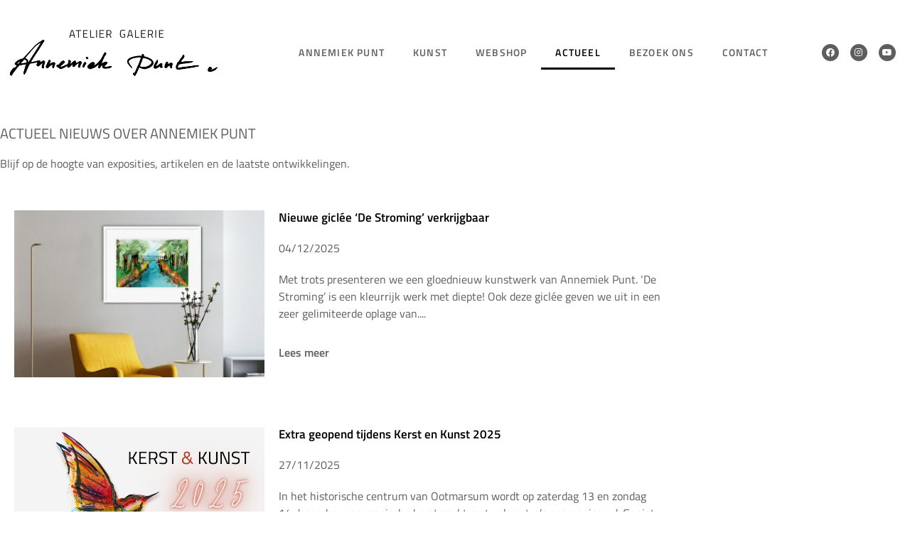

--- FILE ---
content_type: text/html; charset=UTF-8
request_url: https://www.annemiekpunt.nl/actueel/
body_size: 100454
content:
<!doctype html>
<html lang="nl-NL">
<head>
	<meta charset="UTF-8">
	<meta name="viewport" content="width=device-width, initial-scale=1">
	<link rel="profile" href="https://gmpg.org/xfn/11">
	<script type="text/javascript" data-cookieconsent="ignore">
	window.dataLayer = window.dataLayer || [];

	function gtag() {
		dataLayer.push(arguments);
	}

	gtag("consent", "default", {
		ad_personalization: "denied",
		ad_storage: "denied",
		ad_user_data: "denied",
		analytics_storage: "denied",
		functionality_storage: "denied",
		personalization_storage: "denied",
		security_storage: "granted",
		wait_for_update: 500,
	});
	gtag("set", "ads_data_redaction", true);
	</script>
<script type="text/javascript"
		id="Cookiebot"
		src="https://consent.cookiebot.com/uc.js"
		data-implementation="wp"
		data-cbid="9f79ca1c-3ae9-4719-98e3-9c53d1b858f6"
						data-culture="NL"
				data-blockingmode="auto"
	></script>
<meta name='robots' content='index, follow, max-image-preview:large, max-snippet:-1, max-video-preview:-1' />

	<!-- This site is optimized with the Yoast SEO plugin v26.7 - https://yoast.com/wordpress/plugins/seo/ -->
	<title>Actueel nieuws over Annemiek Punt - Annemiek Punt</title>
	<meta name="description" content="Blijf op de hoogte van actueel nieuws over Annemiek Punt: exposities, artikelen en de laatste ontwikkelingen." />
	<link rel="canonical" href="https://www.annemiekpunt.nl/actueel/" />
	<meta property="og:locale" content="nl_NL" />
	<meta property="og:type" content="article" />
	<meta property="og:title" content="Actueel nieuws over Annemiek Punt - Annemiek Punt" />
	<meta property="og:description" content="Blijf op de hoogte van actueel nieuws over Annemiek Punt: exposities, artikelen en de laatste ontwikkelingen." />
	<meta property="og:url" content="https://www.annemiekpunt.nl/actueel/" />
	<meta property="og:site_name" content="Annemiek Punt" />
	<meta property="article:modified_time" content="2024-11-07T14:12:21+00:00" />
	<meta name="twitter:card" content="summary_large_image" />
	<meta name="twitter:label1" content="Geschatte leestijd" />
	<meta name="twitter:data1" content="1 minuut" />
	<script type="application/ld+json" class="yoast-schema-graph">{"@context":"https://schema.org","@graph":[{"@type":"WebPage","@id":"https://www.annemiekpunt.nl/actueel/","url":"https://www.annemiekpunt.nl/actueel/","name":"Actueel nieuws over Annemiek Punt - Annemiek Punt","isPartOf":{"@id":"https://www.annemiekpunt.nl/#website"},"datePublished":"2023-08-31T11:02:24+00:00","dateModified":"2024-11-07T14:12:21+00:00","description":"Blijf op de hoogte van actueel nieuws over Annemiek Punt: exposities, artikelen en de laatste ontwikkelingen.","breadcrumb":{"@id":"https://www.annemiekpunt.nl/actueel/#breadcrumb"},"inLanguage":"nl-NL","potentialAction":[{"@type":"ReadAction","target":["https://www.annemiekpunt.nl/actueel/"]}]},{"@type":"BreadcrumbList","@id":"https://www.annemiekpunt.nl/actueel/#breadcrumb","itemListElement":[{"@type":"ListItem","position":1,"name":"Home","item":"https://www.annemiekpunt.nl/"},{"@type":"ListItem","position":2,"name":"Actueel"}]},{"@type":"WebSite","@id":"https://www.annemiekpunt.nl/#website","url":"https://www.annemiekpunt.nl/","name":"Annemiek Punt","description":"Schilderen met licht","publisher":{"@id":"https://www.annemiekpunt.nl/#organization"},"potentialAction":[{"@type":"SearchAction","target":{"@type":"EntryPoint","urlTemplate":"https://www.annemiekpunt.nl/?s={search_term_string}"},"query-input":{"@type":"PropertyValueSpecification","valueRequired":true,"valueName":"search_term_string"}}],"inLanguage":"nl-NL"},{"@type":"Organization","@id":"https://www.annemiekpunt.nl/#organization","name":"Annemiek Punt","url":"https://www.annemiekpunt.nl/","logo":{"@type":"ImageObject","inLanguage":"nl-NL","@id":"https://www.annemiekpunt.nl/#/schema/logo/image/","url":"https://www.annemiekpunt.nl/pages/wp-content/uploads/2023/12/Atelier-Galerie-Annemiek-Punt.png","contentUrl":"https://www.annemiekpunt.nl/pages/wp-content/uploads/2023/12/Atelier-Galerie-Annemiek-Punt.png","width":567,"height":138,"caption":"Annemiek Punt"},"image":{"@id":"https://www.annemiekpunt.nl/#/schema/logo/image/"}}]}</script>
	<!-- / Yoast SEO plugin. -->


<link rel='dns-prefetch' href='//hcaptcha.com' />
<link rel="alternate" type="application/rss+xml" title="Annemiek Punt &raquo; feed" href="https://www.annemiekpunt.nl/feed/" />
<link rel="alternate" type="application/rss+xml" title="Annemiek Punt &raquo; reacties feed" href="https://www.annemiekpunt.nl/comments/feed/" />
<link rel="alternate" title="oEmbed (JSON)" type="application/json+oembed" href="https://www.annemiekpunt.nl/wp-json/oembed/1.0/embed?url=https%3A%2F%2Fwww.annemiekpunt.nl%2Factueel%2F" />
<link rel="alternate" title="oEmbed (XML)" type="text/xml+oembed" href="https://www.annemiekpunt.nl/wp-json/oembed/1.0/embed?url=https%3A%2F%2Fwww.annemiekpunt.nl%2Factueel%2F&#038;format=xml" />
		<!-- This site uses the Google Analytics by MonsterInsights plugin v9.11.1 - Using Analytics tracking - https://www.monsterinsights.com/ -->
							<script src="//www.googletagmanager.com/gtag/js?id=G-JPMRVE6HR5"  data-cfasync="false" data-wpfc-render="false" async></script>
			<script data-cfasync="false" data-wpfc-render="false">
				var mi_version = '9.11.1';
				var mi_track_user = true;
				var mi_no_track_reason = '';
								var MonsterInsightsDefaultLocations = {"page_location":"https:\/\/www.annemiekpunt.nl\/actueel\/"};
								if ( typeof MonsterInsightsPrivacyGuardFilter === 'function' ) {
					var MonsterInsightsLocations = (typeof MonsterInsightsExcludeQuery === 'object') ? MonsterInsightsPrivacyGuardFilter( MonsterInsightsExcludeQuery ) : MonsterInsightsPrivacyGuardFilter( MonsterInsightsDefaultLocations );
				} else {
					var MonsterInsightsLocations = (typeof MonsterInsightsExcludeQuery === 'object') ? MonsterInsightsExcludeQuery : MonsterInsightsDefaultLocations;
				}

								var disableStrs = [
										'ga-disable-G-JPMRVE6HR5',
									];

				/* Function to detect opted out users */
				function __gtagTrackerIsOptedOut() {
					for (var index = 0; index < disableStrs.length; index++) {
						if (document.cookie.indexOf(disableStrs[index] + '=true') > -1) {
							return true;
						}
					}

					return false;
				}

				/* Disable tracking if the opt-out cookie exists. */
				if (__gtagTrackerIsOptedOut()) {
					for (var index = 0; index < disableStrs.length; index++) {
						window[disableStrs[index]] = true;
					}
				}

				/* Opt-out function */
				function __gtagTrackerOptout() {
					for (var index = 0; index < disableStrs.length; index++) {
						document.cookie = disableStrs[index] + '=true; expires=Thu, 31 Dec 2099 23:59:59 UTC; path=/';
						window[disableStrs[index]] = true;
					}
				}

				if ('undefined' === typeof gaOptout) {
					function gaOptout() {
						__gtagTrackerOptout();
					}
				}
								window.dataLayer = window.dataLayer || [];

				window.MonsterInsightsDualTracker = {
					helpers: {},
					trackers: {},
				};
				if (mi_track_user) {
					function __gtagDataLayer() {
						dataLayer.push(arguments);
					}

					function __gtagTracker(type, name, parameters) {
						if (!parameters) {
							parameters = {};
						}

						if (parameters.send_to) {
							__gtagDataLayer.apply(null, arguments);
							return;
						}

						if (type === 'event') {
														parameters.send_to = monsterinsights_frontend.v4_id;
							var hookName = name;
							if (typeof parameters['event_category'] !== 'undefined') {
								hookName = parameters['event_category'] + ':' + name;
							}

							if (typeof MonsterInsightsDualTracker.trackers[hookName] !== 'undefined') {
								MonsterInsightsDualTracker.trackers[hookName](parameters);
							} else {
								__gtagDataLayer('event', name, parameters);
							}
							
						} else {
							__gtagDataLayer.apply(null, arguments);
						}
					}

					__gtagTracker('js', new Date());
					__gtagTracker('set', {
						'developer_id.dZGIzZG': true,
											});
					if ( MonsterInsightsLocations.page_location ) {
						__gtagTracker('set', MonsterInsightsLocations);
					}
										__gtagTracker('config', 'G-JPMRVE6HR5', {"forceSSL":"true","link_attribution":"true"} );
										window.gtag = __gtagTracker;										(function () {
						/* https://developers.google.com/analytics/devguides/collection/analyticsjs/ */
						/* ga and __gaTracker compatibility shim. */
						var noopfn = function () {
							return null;
						};
						var newtracker = function () {
							return new Tracker();
						};
						var Tracker = function () {
							return null;
						};
						var p = Tracker.prototype;
						p.get = noopfn;
						p.set = noopfn;
						p.send = function () {
							var args = Array.prototype.slice.call(arguments);
							args.unshift('send');
							__gaTracker.apply(null, args);
						};
						var __gaTracker = function () {
							var len = arguments.length;
							if (len === 0) {
								return;
							}
							var f = arguments[len - 1];
							if (typeof f !== 'object' || f === null || typeof f.hitCallback !== 'function') {
								if ('send' === arguments[0]) {
									var hitConverted, hitObject = false, action;
									if ('event' === arguments[1]) {
										if ('undefined' !== typeof arguments[3]) {
											hitObject = {
												'eventAction': arguments[3],
												'eventCategory': arguments[2],
												'eventLabel': arguments[4],
												'value': arguments[5] ? arguments[5] : 1,
											}
										}
									}
									if ('pageview' === arguments[1]) {
										if ('undefined' !== typeof arguments[2]) {
											hitObject = {
												'eventAction': 'page_view',
												'page_path': arguments[2],
											}
										}
									}
									if (typeof arguments[2] === 'object') {
										hitObject = arguments[2];
									}
									if (typeof arguments[5] === 'object') {
										Object.assign(hitObject, arguments[5]);
									}
									if ('undefined' !== typeof arguments[1].hitType) {
										hitObject = arguments[1];
										if ('pageview' === hitObject.hitType) {
											hitObject.eventAction = 'page_view';
										}
									}
									if (hitObject) {
										action = 'timing' === arguments[1].hitType ? 'timing_complete' : hitObject.eventAction;
										hitConverted = mapArgs(hitObject);
										__gtagTracker('event', action, hitConverted);
									}
								}
								return;
							}

							function mapArgs(args) {
								var arg, hit = {};
								var gaMap = {
									'eventCategory': 'event_category',
									'eventAction': 'event_action',
									'eventLabel': 'event_label',
									'eventValue': 'event_value',
									'nonInteraction': 'non_interaction',
									'timingCategory': 'event_category',
									'timingVar': 'name',
									'timingValue': 'value',
									'timingLabel': 'event_label',
									'page': 'page_path',
									'location': 'page_location',
									'title': 'page_title',
									'referrer' : 'page_referrer',
								};
								for (arg in args) {
																		if (!(!args.hasOwnProperty(arg) || !gaMap.hasOwnProperty(arg))) {
										hit[gaMap[arg]] = args[arg];
									} else {
										hit[arg] = args[arg];
									}
								}
								return hit;
							}

							try {
								f.hitCallback();
							} catch (ex) {
							}
						};
						__gaTracker.create = newtracker;
						__gaTracker.getByName = newtracker;
						__gaTracker.getAll = function () {
							return [];
						};
						__gaTracker.remove = noopfn;
						__gaTracker.loaded = true;
						window['__gaTracker'] = __gaTracker;
					})();
									} else {
										console.log("");
					(function () {
						function __gtagTracker() {
							return null;
						}

						window['__gtagTracker'] = __gtagTracker;
						window['gtag'] = __gtagTracker;
					})();
									}
			</script>
							<!-- / Google Analytics by MonsterInsights -->
		<style id='wp-img-auto-sizes-contain-inline-css'>
img:is([sizes=auto i],[sizes^="auto," i]){contain-intrinsic-size:3000px 1500px}
/*# sourceURL=wp-img-auto-sizes-contain-inline-css */
</style>

<style id='wp-emoji-styles-inline-css'>

	img.wp-smiley, img.emoji {
		display: inline !important;
		border: none !important;
		box-shadow: none !important;
		height: 1em !important;
		width: 1em !important;
		margin: 0 0.07em !important;
		vertical-align: -0.1em !important;
		background: none !important;
		padding: 0 !important;
	}
/*# sourceURL=wp-emoji-styles-inline-css */
</style>
<style id='global-styles-inline-css'>
:root{--wp--preset--aspect-ratio--square: 1;--wp--preset--aspect-ratio--4-3: 4/3;--wp--preset--aspect-ratio--3-4: 3/4;--wp--preset--aspect-ratio--3-2: 3/2;--wp--preset--aspect-ratio--2-3: 2/3;--wp--preset--aspect-ratio--16-9: 16/9;--wp--preset--aspect-ratio--9-16: 9/16;--wp--preset--color--black: #000000;--wp--preset--color--cyan-bluish-gray: #abb8c3;--wp--preset--color--white: #ffffff;--wp--preset--color--pale-pink: #f78da7;--wp--preset--color--vivid-red: #cf2e2e;--wp--preset--color--luminous-vivid-orange: #ff6900;--wp--preset--color--luminous-vivid-amber: #fcb900;--wp--preset--color--light-green-cyan: #7bdcb5;--wp--preset--color--vivid-green-cyan: #00d084;--wp--preset--color--pale-cyan-blue: #8ed1fc;--wp--preset--color--vivid-cyan-blue: #0693e3;--wp--preset--color--vivid-purple: #9b51e0;--wp--preset--gradient--vivid-cyan-blue-to-vivid-purple: linear-gradient(135deg,rgb(6,147,227) 0%,rgb(155,81,224) 100%);--wp--preset--gradient--light-green-cyan-to-vivid-green-cyan: linear-gradient(135deg,rgb(122,220,180) 0%,rgb(0,208,130) 100%);--wp--preset--gradient--luminous-vivid-amber-to-luminous-vivid-orange: linear-gradient(135deg,rgb(252,185,0) 0%,rgb(255,105,0) 100%);--wp--preset--gradient--luminous-vivid-orange-to-vivid-red: linear-gradient(135deg,rgb(255,105,0) 0%,rgb(207,46,46) 100%);--wp--preset--gradient--very-light-gray-to-cyan-bluish-gray: linear-gradient(135deg,rgb(238,238,238) 0%,rgb(169,184,195) 100%);--wp--preset--gradient--cool-to-warm-spectrum: linear-gradient(135deg,rgb(74,234,220) 0%,rgb(151,120,209) 20%,rgb(207,42,186) 40%,rgb(238,44,130) 60%,rgb(251,105,98) 80%,rgb(254,248,76) 100%);--wp--preset--gradient--blush-light-purple: linear-gradient(135deg,rgb(255,206,236) 0%,rgb(152,150,240) 100%);--wp--preset--gradient--blush-bordeaux: linear-gradient(135deg,rgb(254,205,165) 0%,rgb(254,45,45) 50%,rgb(107,0,62) 100%);--wp--preset--gradient--luminous-dusk: linear-gradient(135deg,rgb(255,203,112) 0%,rgb(199,81,192) 50%,rgb(65,88,208) 100%);--wp--preset--gradient--pale-ocean: linear-gradient(135deg,rgb(255,245,203) 0%,rgb(182,227,212) 50%,rgb(51,167,181) 100%);--wp--preset--gradient--electric-grass: linear-gradient(135deg,rgb(202,248,128) 0%,rgb(113,206,126) 100%);--wp--preset--gradient--midnight: linear-gradient(135deg,rgb(2,3,129) 0%,rgb(40,116,252) 100%);--wp--preset--font-size--small: 13px;--wp--preset--font-size--medium: 20px;--wp--preset--font-size--large: 36px;--wp--preset--font-size--x-large: 42px;--wp--preset--spacing--20: 0.44rem;--wp--preset--spacing--30: 0.67rem;--wp--preset--spacing--40: 1rem;--wp--preset--spacing--50: 1.5rem;--wp--preset--spacing--60: 2.25rem;--wp--preset--spacing--70: 3.38rem;--wp--preset--spacing--80: 5.06rem;--wp--preset--shadow--natural: 6px 6px 9px rgba(0, 0, 0, 0.2);--wp--preset--shadow--deep: 12px 12px 50px rgba(0, 0, 0, 0.4);--wp--preset--shadow--sharp: 6px 6px 0px rgba(0, 0, 0, 0.2);--wp--preset--shadow--outlined: 6px 6px 0px -3px rgb(255, 255, 255), 6px 6px rgb(0, 0, 0);--wp--preset--shadow--crisp: 6px 6px 0px rgb(0, 0, 0);}:root { --wp--style--global--content-size: 800px;--wp--style--global--wide-size: 1200px; }:where(body) { margin: 0; }.wp-site-blocks > .alignleft { float: left; margin-right: 2em; }.wp-site-blocks > .alignright { float: right; margin-left: 2em; }.wp-site-blocks > .aligncenter { justify-content: center; margin-left: auto; margin-right: auto; }:where(.wp-site-blocks) > * { margin-block-start: 24px; margin-block-end: 0; }:where(.wp-site-blocks) > :first-child { margin-block-start: 0; }:where(.wp-site-blocks) > :last-child { margin-block-end: 0; }:root { --wp--style--block-gap: 24px; }:root :where(.is-layout-flow) > :first-child{margin-block-start: 0;}:root :where(.is-layout-flow) > :last-child{margin-block-end: 0;}:root :where(.is-layout-flow) > *{margin-block-start: 24px;margin-block-end: 0;}:root :where(.is-layout-constrained) > :first-child{margin-block-start: 0;}:root :where(.is-layout-constrained) > :last-child{margin-block-end: 0;}:root :where(.is-layout-constrained) > *{margin-block-start: 24px;margin-block-end: 0;}:root :where(.is-layout-flex){gap: 24px;}:root :where(.is-layout-grid){gap: 24px;}.is-layout-flow > .alignleft{float: left;margin-inline-start: 0;margin-inline-end: 2em;}.is-layout-flow > .alignright{float: right;margin-inline-start: 2em;margin-inline-end: 0;}.is-layout-flow > .aligncenter{margin-left: auto !important;margin-right: auto !important;}.is-layout-constrained > .alignleft{float: left;margin-inline-start: 0;margin-inline-end: 2em;}.is-layout-constrained > .alignright{float: right;margin-inline-start: 2em;margin-inline-end: 0;}.is-layout-constrained > .aligncenter{margin-left: auto !important;margin-right: auto !important;}.is-layout-constrained > :where(:not(.alignleft):not(.alignright):not(.alignfull)){max-width: var(--wp--style--global--content-size);margin-left: auto !important;margin-right: auto !important;}.is-layout-constrained > .alignwide{max-width: var(--wp--style--global--wide-size);}body .is-layout-flex{display: flex;}.is-layout-flex{flex-wrap: wrap;align-items: center;}.is-layout-flex > :is(*, div){margin: 0;}body .is-layout-grid{display: grid;}.is-layout-grid > :is(*, div){margin: 0;}body{padding-top: 0px;padding-right: 0px;padding-bottom: 0px;padding-left: 0px;}a:where(:not(.wp-element-button)){text-decoration: underline;}:root :where(.wp-element-button, .wp-block-button__link){background-color: #32373c;border-width: 0;color: #fff;font-family: inherit;font-size: inherit;font-style: inherit;font-weight: inherit;letter-spacing: inherit;line-height: inherit;padding-top: calc(0.667em + 2px);padding-right: calc(1.333em + 2px);padding-bottom: calc(0.667em + 2px);padding-left: calc(1.333em + 2px);text-decoration: none;text-transform: inherit;}.has-black-color{color: var(--wp--preset--color--black) !important;}.has-cyan-bluish-gray-color{color: var(--wp--preset--color--cyan-bluish-gray) !important;}.has-white-color{color: var(--wp--preset--color--white) !important;}.has-pale-pink-color{color: var(--wp--preset--color--pale-pink) !important;}.has-vivid-red-color{color: var(--wp--preset--color--vivid-red) !important;}.has-luminous-vivid-orange-color{color: var(--wp--preset--color--luminous-vivid-orange) !important;}.has-luminous-vivid-amber-color{color: var(--wp--preset--color--luminous-vivid-amber) !important;}.has-light-green-cyan-color{color: var(--wp--preset--color--light-green-cyan) !important;}.has-vivid-green-cyan-color{color: var(--wp--preset--color--vivid-green-cyan) !important;}.has-pale-cyan-blue-color{color: var(--wp--preset--color--pale-cyan-blue) !important;}.has-vivid-cyan-blue-color{color: var(--wp--preset--color--vivid-cyan-blue) !important;}.has-vivid-purple-color{color: var(--wp--preset--color--vivid-purple) !important;}.has-black-background-color{background-color: var(--wp--preset--color--black) !important;}.has-cyan-bluish-gray-background-color{background-color: var(--wp--preset--color--cyan-bluish-gray) !important;}.has-white-background-color{background-color: var(--wp--preset--color--white) !important;}.has-pale-pink-background-color{background-color: var(--wp--preset--color--pale-pink) !important;}.has-vivid-red-background-color{background-color: var(--wp--preset--color--vivid-red) !important;}.has-luminous-vivid-orange-background-color{background-color: var(--wp--preset--color--luminous-vivid-orange) !important;}.has-luminous-vivid-amber-background-color{background-color: var(--wp--preset--color--luminous-vivid-amber) !important;}.has-light-green-cyan-background-color{background-color: var(--wp--preset--color--light-green-cyan) !important;}.has-vivid-green-cyan-background-color{background-color: var(--wp--preset--color--vivid-green-cyan) !important;}.has-pale-cyan-blue-background-color{background-color: var(--wp--preset--color--pale-cyan-blue) !important;}.has-vivid-cyan-blue-background-color{background-color: var(--wp--preset--color--vivid-cyan-blue) !important;}.has-vivid-purple-background-color{background-color: var(--wp--preset--color--vivid-purple) !important;}.has-black-border-color{border-color: var(--wp--preset--color--black) !important;}.has-cyan-bluish-gray-border-color{border-color: var(--wp--preset--color--cyan-bluish-gray) !important;}.has-white-border-color{border-color: var(--wp--preset--color--white) !important;}.has-pale-pink-border-color{border-color: var(--wp--preset--color--pale-pink) !important;}.has-vivid-red-border-color{border-color: var(--wp--preset--color--vivid-red) !important;}.has-luminous-vivid-orange-border-color{border-color: var(--wp--preset--color--luminous-vivid-orange) !important;}.has-luminous-vivid-amber-border-color{border-color: var(--wp--preset--color--luminous-vivid-amber) !important;}.has-light-green-cyan-border-color{border-color: var(--wp--preset--color--light-green-cyan) !important;}.has-vivid-green-cyan-border-color{border-color: var(--wp--preset--color--vivid-green-cyan) !important;}.has-pale-cyan-blue-border-color{border-color: var(--wp--preset--color--pale-cyan-blue) !important;}.has-vivid-cyan-blue-border-color{border-color: var(--wp--preset--color--vivid-cyan-blue) !important;}.has-vivid-purple-border-color{border-color: var(--wp--preset--color--vivid-purple) !important;}.has-vivid-cyan-blue-to-vivid-purple-gradient-background{background: var(--wp--preset--gradient--vivid-cyan-blue-to-vivid-purple) !important;}.has-light-green-cyan-to-vivid-green-cyan-gradient-background{background: var(--wp--preset--gradient--light-green-cyan-to-vivid-green-cyan) !important;}.has-luminous-vivid-amber-to-luminous-vivid-orange-gradient-background{background: var(--wp--preset--gradient--luminous-vivid-amber-to-luminous-vivid-orange) !important;}.has-luminous-vivid-orange-to-vivid-red-gradient-background{background: var(--wp--preset--gradient--luminous-vivid-orange-to-vivid-red) !important;}.has-very-light-gray-to-cyan-bluish-gray-gradient-background{background: var(--wp--preset--gradient--very-light-gray-to-cyan-bluish-gray) !important;}.has-cool-to-warm-spectrum-gradient-background{background: var(--wp--preset--gradient--cool-to-warm-spectrum) !important;}.has-blush-light-purple-gradient-background{background: var(--wp--preset--gradient--blush-light-purple) !important;}.has-blush-bordeaux-gradient-background{background: var(--wp--preset--gradient--blush-bordeaux) !important;}.has-luminous-dusk-gradient-background{background: var(--wp--preset--gradient--luminous-dusk) !important;}.has-pale-ocean-gradient-background{background: var(--wp--preset--gradient--pale-ocean) !important;}.has-electric-grass-gradient-background{background: var(--wp--preset--gradient--electric-grass) !important;}.has-midnight-gradient-background{background: var(--wp--preset--gradient--midnight) !important;}.has-small-font-size{font-size: var(--wp--preset--font-size--small) !important;}.has-medium-font-size{font-size: var(--wp--preset--font-size--medium) !important;}.has-large-font-size{font-size: var(--wp--preset--font-size--large) !important;}.has-x-large-font-size{font-size: var(--wp--preset--font-size--x-large) !important;}
:root :where(.wp-block-pullquote){font-size: 1.5em;line-height: 1.6;}
/*# sourceURL=global-styles-inline-css */
</style>
<link rel='stylesheet' id='hello-elementor-theme-style-css' href='https://www.annemiekpunt.nl/pages/wp-content/themes/hello-elementor/assets/css/theme.css?ver=3.4.5' media='all' />
<link rel='stylesheet' id='hello-elementor-child-style-css' href='https://www.annemiekpunt.nl/pages/wp-content/themes/hello-theme-child-master/style.css?ver=1.0.0' media='all' />
<link rel='stylesheet' id='hello-elementor-css' href='https://www.annemiekpunt.nl/pages/wp-content/themes/hello-elementor/assets/css/reset.css?ver=3.4.5' media='all' />
<link rel='stylesheet' id='hello-elementor-header-footer-css' href='https://www.annemiekpunt.nl/pages/wp-content/themes/hello-elementor/assets/css/header-footer.css?ver=3.4.5' media='all' />
<link rel='stylesheet' id='elementor-frontend-css' href='https://www.annemiekpunt.nl/pages/wp-content/plugins/elementor/assets/css/frontend.min.css?ver=3.34.1' media='all' />
<link rel='stylesheet' id='widget-image-css' href='https://www.annemiekpunt.nl/pages/wp-content/plugins/elementor/assets/css/widget-image.min.css?ver=3.34.1' media='all' />
<link rel='stylesheet' id='widget-nav-menu-css' href='https://www.annemiekpunt.nl/pages/wp-content/plugins/elementor-pro/assets/css/widget-nav-menu.min.css?ver=3.34.0' media='all' />
<link rel='stylesheet' id='widget-social-icons-css' href='https://www.annemiekpunt.nl/pages/wp-content/plugins/elementor/assets/css/widget-social-icons.min.css?ver=3.34.1' media='all' />
<link rel='stylesheet' id='e-apple-webkit-css' href='https://www.annemiekpunt.nl/pages/wp-content/plugins/elementor/assets/css/conditionals/apple-webkit.min.css?ver=3.34.1' media='all' />
<link rel='stylesheet' id='widget-heading-css' href='https://www.annemiekpunt.nl/pages/wp-content/plugins/elementor/assets/css/widget-heading.min.css?ver=3.34.1' media='all' />
<link rel='stylesheet' id='widget-form-css' href='https://www.annemiekpunt.nl/pages/wp-content/plugins/elementor-pro/assets/css/widget-form.min.css?ver=3.34.0' media='all' />
<link rel='stylesheet' id='e-animation-fadeInRight-css' href='https://www.annemiekpunt.nl/pages/wp-content/plugins/elementor/assets/lib/animations/styles/fadeInRight.min.css?ver=3.34.1' media='all' />
<link rel='stylesheet' id='e-popup-css' href='https://www.annemiekpunt.nl/pages/wp-content/plugins/elementor-pro/assets/css/conditionals/popup.min.css?ver=3.34.0' media='all' />
<link rel='stylesheet' id='EWLstyle-css' href='https://www.annemiekpunt.nl/pages/wp-content/plugins/wrapper-link-elementor/includes/../assets/css/EWLstyle.css?ver=6.9' media='all' />
<link rel='stylesheet' id='elementor-icons-css' href='https://www.annemiekpunt.nl/pages/wp-content/plugins/elementor/assets/lib/eicons/css/elementor-icons.min.css?ver=5.45.0' media='all' />
<link rel='stylesheet' id='elementor-post-989036-css' href='https://www.annemiekpunt.nl/pages/wp-content/uploads/elementor/css/post-989036.css?ver=1768376085' media='all' />
<link rel='stylesheet' id='eihe-front-style-css' href='https://www.annemiekpunt.nl/pages/wp-content/plugins/image-hover-effects-addon-for-elementor/assets/style.min.css?ver=1.4.4' media='all' />
<link rel='stylesheet' id='font-awesome-5-all-css' href='https://www.annemiekpunt.nl/pages/wp-content/plugins/elementor/assets/lib/font-awesome/css/all.min.css?ver=3.34.1' media='all' />
<link rel='stylesheet' id='font-awesome-4-shim-css' href='https://www.annemiekpunt.nl/pages/wp-content/plugins/elementor/assets/lib/font-awesome/css/v4-shims.min.css?ver=3.34.1' media='all' />
<link rel='stylesheet' id='widget-loop-common-css' href='https://www.annemiekpunt.nl/pages/wp-content/plugins/elementor-pro/assets/css/widget-loop-common.min.css?ver=3.34.0' media='all' />
<link rel='stylesheet' id='widget-loop-grid-css' href='https://www.annemiekpunt.nl/pages/wp-content/plugins/elementor-pro/assets/css/widget-loop-grid.min.css?ver=3.34.0' media='all' />
<link rel='stylesheet' id='elementor-post-989532-css' href='https://www.annemiekpunt.nl/pages/wp-content/uploads/elementor/css/post-989532.css?ver=1768379361' media='all' />
<link rel='stylesheet' id='elementor-post-989271-css' href='https://www.annemiekpunt.nl/pages/wp-content/uploads/elementor/css/post-989271.css?ver=1768376215' media='all' />
<link rel='stylesheet' id='elementor-post-989123-css' href='https://www.annemiekpunt.nl/pages/wp-content/uploads/elementor/css/post-989123.css?ver=1768376215' media='all' />
<link rel='stylesheet' id='elementor-post-992040-css' href='https://www.annemiekpunt.nl/pages/wp-content/uploads/elementor/css/post-992040.css?ver=1768376085' media='all' />
<link rel='stylesheet' id='eael-general-css' href='https://www.annemiekpunt.nl/pages/wp-content/plugins/essential-addons-for-elementor-lite/assets/front-end/css/view/general.min.css?ver=6.5.7' media='all' />
<link rel='stylesheet' id='elementor-gf-local-titilliumweb-css' href='https://www.annemiekpunt.nl/pages/wp-content/uploads/elementor/google-fonts/css/titilliumweb.css?ver=1743673872' media='all' />
<link rel='stylesheet' id='elementor-icons-shared-0-css' href='https://www.annemiekpunt.nl/pages/wp-content/plugins/elementor/assets/lib/font-awesome/css/fontawesome.min.css?ver=5.15.3' media='all' />
<link rel='stylesheet' id='elementor-icons-fa-solid-css' href='https://www.annemiekpunt.nl/pages/wp-content/plugins/elementor/assets/lib/font-awesome/css/solid.min.css?ver=5.15.3' media='all' />
<link rel='stylesheet' id='elementor-icons-fa-brands-css' href='https://www.annemiekpunt.nl/pages/wp-content/plugins/elementor/assets/lib/font-awesome/css/brands.min.css?ver=5.15.3' media='all' />
<script src="https://www.annemiekpunt.nl/pages/wp-content/plugins/wrapper-link-elementor/includes/../assets/js/EWLscript.js?ver=6.9" id="EWLimplementation-js"></script>
<script src="https://www.annemiekpunt.nl/pages/wp-content/plugins/google-analytics-for-wordpress/assets/js/frontend-gtag.min.js?ver=9.11.1" id="monsterinsights-frontend-script-js" async data-wp-strategy="async"></script>
<script data-cfasync="false" data-wpfc-render="false" id='monsterinsights-frontend-script-js-extra'>var monsterinsights_frontend = {"js_events_tracking":"true","download_extensions":"doc,pdf,ppt,zip,xls,docx,pptx,xlsx","inbound_paths":"[{\"path\":\"\\\/go\\\/\",\"label\":\"affiliate\"},{\"path\":\"\\\/recommend\\\/\",\"label\":\"affiliate\"}]","home_url":"https:\/\/www.annemiekpunt.nl","hash_tracking":"false","v4_id":"G-JPMRVE6HR5"};</script>
<script src="https://www.annemiekpunt.nl/pages/wp-includes/js/jquery/jquery.min.js?ver=3.7.1" id="jquery-core-js"></script>
<script src="https://www.annemiekpunt.nl/pages/wp-includes/js/jquery/jquery-migrate.min.js?ver=3.4.1" id="jquery-migrate-js"></script>
<script src="https://www.annemiekpunt.nl/pages/wp-content/plugins/elementor/assets/lib/font-awesome/js/v4-shims.min.js?ver=3.34.1" id="font-awesome-4-shim-js"></script>
<link rel="https://api.w.org/" href="https://www.annemiekpunt.nl/wp-json/" /><link rel="alternate" title="JSON" type="application/json" href="https://www.annemiekpunt.nl/wp-json/wp/v2/pages/989532" /><link rel="EditURI" type="application/rsd+xml" title="RSD" href="https://www.annemiekpunt.nl/pages/xmlrpc.php?rsd" />
<meta name="generator" content="WordPress 6.9" />
<link rel='shortlink' href='https://www.annemiekpunt.nl/?p=989532' />
<style>
.h-captcha{position:relative;display:block;margin-bottom:2rem;padding:0;clear:both}.h-captcha[data-size="normal"]{width:302px;height:76px}.h-captcha[data-size="compact"]{width:158px;height:138px}.h-captcha[data-size="invisible"]{display:none}.h-captcha iframe{z-index:1}.h-captcha::before{content:"";display:block;position:absolute;top:0;left:0;background:url(https://www.annemiekpunt.nl/pages/wp-content/plugins/hcaptcha-for-forms-and-more/assets/images/hcaptcha-div-logo.svg) no-repeat;border:1px solid #fff0;border-radius:4px;box-sizing:border-box}.h-captcha::after{content:"The hCaptcha loading is delayed until user interaction.";font-family:-apple-system,system-ui,BlinkMacSystemFont,"Segoe UI",Roboto,Oxygen,Ubuntu,"Helvetica Neue",Arial,sans-serif;font-size:10px;font-weight:500;position:absolute;top:0;bottom:0;left:0;right:0;box-sizing:border-box;color:#bf1722;opacity:0}.h-captcha:not(:has(iframe))::after{animation:hcap-msg-fade-in .3s ease forwards;animation-delay:2s}.h-captcha:has(iframe)::after{animation:none;opacity:0}@keyframes hcap-msg-fade-in{to{opacity:1}}.h-captcha[data-size="normal"]::before{width:302px;height:76px;background-position:93.8% 28%}.h-captcha[data-size="normal"]::after{width:302px;height:76px;display:flex;flex-wrap:wrap;align-content:center;line-height:normal;padding:0 75px 0 10px}.h-captcha[data-size="compact"]::before{width:158px;height:138px;background-position:49.9% 78.8%}.h-captcha[data-size="compact"]::after{width:158px;height:138px;text-align:center;line-height:normal;padding:24px 10px 10px 10px}.h-captcha[data-theme="light"]::before,body.is-light-theme .h-captcha[data-theme="auto"]::before,.h-captcha[data-theme="auto"]::before{background-color:#fafafa;border:1px solid #e0e0e0}.h-captcha[data-theme="dark"]::before,body.is-dark-theme .h-captcha[data-theme="auto"]::before,html.wp-dark-mode-active .h-captcha[data-theme="auto"]::before,html.drdt-dark-mode .h-captcha[data-theme="auto"]::before{background-image:url(https://www.annemiekpunt.nl/pages/wp-content/plugins/hcaptcha-for-forms-and-more/assets/images/hcaptcha-div-logo-white.svg);background-repeat:no-repeat;background-color:#333;border:1px solid #f5f5f5}@media (prefers-color-scheme:dark){.h-captcha[data-theme="auto"]::before{background-image:url(https://www.annemiekpunt.nl/pages/wp-content/plugins/hcaptcha-for-forms-and-more/assets/images/hcaptcha-div-logo-white.svg);background-repeat:no-repeat;background-color:#333;border:1px solid #f5f5f5}}.h-captcha[data-theme="custom"]::before{background-color:initial}.h-captcha[data-size="invisible"]::before,.h-captcha[data-size="invisible"]::after{display:none}.h-captcha iframe{position:relative}div[style*="z-index: 2147483647"] div[style*="border-width: 11px"][style*="position: absolute"][style*="pointer-events: none"]{border-style:none}
</style>
<style>
.elementor-widget-login .h-captcha{margin-bottom:0}
</style>
<meta name="generator" content="Elementor 3.34.1; features: additional_custom_breakpoints; settings: css_print_method-external, google_font-enabled, font_display-auto">
			<style>
				.e-con.e-parent:nth-of-type(n+4):not(.e-lazyloaded):not(.e-no-lazyload),
				.e-con.e-parent:nth-of-type(n+4):not(.e-lazyloaded):not(.e-no-lazyload) * {
					background-image: none !important;
				}
				@media screen and (max-height: 1024px) {
					.e-con.e-parent:nth-of-type(n+3):not(.e-lazyloaded):not(.e-no-lazyload),
					.e-con.e-parent:nth-of-type(n+3):not(.e-lazyloaded):not(.e-no-lazyload) * {
						background-image: none !important;
					}
				}
				@media screen and (max-height: 640px) {
					.e-con.e-parent:nth-of-type(n+2):not(.e-lazyloaded):not(.e-no-lazyload),
					.e-con.e-parent:nth-of-type(n+2):not(.e-lazyloaded):not(.e-no-lazyload) * {
						background-image: none !important;
					}
				}
			</style>
			<style>
.elementor-field-type-hcaptcha .elementor-field{background:transparent!important}.elementor-field-type-hcaptcha .h-captcha{margin-bottom:unset}
</style>
<link rel="icon" href="https://www.annemiekpunt.nl/pages/wp-content/uploads/2024/04/cropped-Favicon-annemiekpunt-32x32.jpeg" sizes="32x32" />
<link rel="icon" href="https://www.annemiekpunt.nl/pages/wp-content/uploads/2024/04/cropped-Favicon-annemiekpunt-192x192.jpeg" sizes="192x192" />
<link rel="apple-touch-icon" href="https://www.annemiekpunt.nl/pages/wp-content/uploads/2024/04/cropped-Favicon-annemiekpunt-180x180.jpeg" />
<meta name="msapplication-TileImage" content="https://www.annemiekpunt.nl/pages/wp-content/uploads/2024/04/cropped-Favicon-annemiekpunt-270x270.jpeg" />
		<style id="wp-custom-css">
			/* Hide image titles on hover */
img {
pointer-events:none;
}


/* Content Show/Hide on Hover */
#div-tekst {
    opacity: 0;
    transition: 0.5s ease-in-out;
	}
#div-tekst:hover{
    opacity: 1;
}


/* onderstreep tekst of linkjes */
.underline a {
	font-size: 16px!important;
	font-weight: 400!important;
	text-decoration-line: underline;
	/*text-underline-offset: -0.15em;*/
}

/*
.elementor-kit-989036 a {
    font-size: 16px!important;
    font-weight: 500!important;
}
*/
		</style>
		</head>
<body class="wp-singular page-template page-template-elementor_theme page page-id-989532 wp-custom-logo wp-embed-responsive wp-theme-hello-elementor wp-child-theme-hello-theme-child-master hello-elementor-default elementor-default elementor-kit-989036 elementor-page elementor-page-989532">


<a class="skip-link screen-reader-text" href="#content">Ga naar de inhoud</a>

		<header data-elementor-type="header" data-elementor-id="989271" class="elementor elementor-989271 elementor-location-header" data-elementor-post-type="elementor_library">
					<section class="elementor-section elementor-top-section elementor-element elementor-element-f1f7e92 elementor-section-boxed elementor-section-height-default elementor-section-height-default" data-id="f1f7e92" data-element_type="section">
						<div class="elementor-container elementor-column-gap-default">
					<div class="elementor-column elementor-col-50 elementor-top-column elementor-element elementor-element-bb665b5" data-id="bb665b5" data-element_type="column">
			<div class="elementor-widget-wrap elementor-element-populated">
						<section class="elementor-section elementor-inner-section elementor-element elementor-element-7090967 elementor-section-boxed elementor-section-height-default elementor-section-height-default" data-id="7090967" data-element_type="section">
						<div class="elementor-container elementor-column-gap-default">
					<div class="elementor-column elementor-col-100 elementor-inner-column elementor-element elementor-element-b324d4f" data-id="b324d4f" data-element_type="column">
			<div class="elementor-widget-wrap elementor-element-populated">
						<div class="elementor-element elementor-element-f08c586 elementor-widget elementor-widget-theme-site-logo elementor-widget-image" data-id="f08c586" data-element_type="widget" data-widget_type="theme-site-logo.default">
				<div class="elementor-widget-container">
											<a href="https://www.annemiekpunt.nl">
			<img fetchpriority="high" width="567" height="138" src="https://www.annemiekpunt.nl/pages/wp-content/uploads/2023/12/Atelier-Galerie-Annemiek-Punt.png" class="attachment-full size-full wp-image-990788" alt="Atelier Galerie Annemiek Punt" srcset="https://www.annemiekpunt.nl/pages/wp-content/uploads/2023/12/Atelier-Galerie-Annemiek-Punt.png 567w, https://www.annemiekpunt.nl/pages/wp-content/uploads/2023/12/Atelier-Galerie-Annemiek-Punt-300x73.png 300w" sizes="(max-width: 567px) 100vw, 567px" />				</a>
											</div>
				</div>
					</div>
		</div>
					</div>
		</section>
					</div>
		</div>
				<div class="elementor-column elementor-col-50 elementor-top-column elementor-element elementor-element-1971feb" data-id="1971feb" data-element_type="column">
			<div class="elementor-widget-wrap elementor-element-populated">
						<section class="elementor-section elementor-inner-section elementor-element elementor-element-5d1078e elementor-section-boxed elementor-section-height-default elementor-section-height-default" data-id="5d1078e" data-element_type="section">
						<div class="elementor-container elementor-column-gap-default">
					<div class="elementor-column elementor-col-50 elementor-inner-column elementor-element elementor-element-f257c1e" data-id="f257c1e" data-element_type="column">
			<div class="elementor-widget-wrap elementor-element-populated">
						<div class="elementor-element elementor-element-e26ccc9 elementor-nav-menu__align-end elementor-nav-menu--dropdown-tablet elementor-nav-menu__text-align-aside elementor-nav-menu--toggle elementor-nav-menu--burger elementor-widget elementor-widget-nav-menu" data-id="e26ccc9" data-element_type="widget" data-settings="{&quot;layout&quot;:&quot;horizontal&quot;,&quot;submenu_icon&quot;:{&quot;value&quot;:&quot;&lt;i class=\&quot;fas fa-caret-down\&quot; aria-hidden=\&quot;true\&quot;&gt;&lt;\/i&gt;&quot;,&quot;library&quot;:&quot;fa-solid&quot;},&quot;toggle&quot;:&quot;burger&quot;}" data-widget_type="nav-menu.default">
				<div class="elementor-widget-container">
								<nav aria-label="Menu" class="elementor-nav-menu--main elementor-nav-menu__container elementor-nav-menu--layout-horizontal e--pointer-underline e--animation-fade">
				<ul id="menu-1-e26ccc9" class="elementor-nav-menu"><li class="menu-item menu-item-type-post_type menu-item-object-page menu-item-991272"><a href="https://www.annemiekpunt.nl/annemiek-punt/" class="elementor-item">Annemiek Punt</a></li>
<li class="menu-item menu-item-type-post_type menu-item-object-page menu-item-has-children menu-item-989062"><a href="https://www.annemiekpunt.nl/kunst/" class="elementor-item">Kunst</a>
<ul class="sub-menu elementor-nav-menu--dropdown">
	<li class="menu-item menu-item-type-post_type menu-item-object-page menu-item-989539"><a href="https://www.annemiekpunt.nl/glaskunst/" class="elementor-sub-item">Glaskunst</a></li>
	<li class="menu-item menu-item-type-post_type menu-item-object-page menu-item-989540"><a href="https://www.annemiekpunt.nl/monumentale-kunst/" class="elementor-sub-item">Monumentale kunst</a></li>
	<li class="menu-item menu-item-type-post_type menu-item-object-page menu-item-989541"><a href="https://www.annemiekpunt.nl/schilderkunst/" class="elementor-sub-item">Schilderkunst</a></li>
	<li class="menu-item menu-item-type-post_type menu-item-object-page menu-item-989542"><a href="https://www.annemiekpunt.nl/buitenkunst/" class="elementor-sub-item">Buitenkunst</a></li>
</ul>
</li>
<li class="menu-item menu-item-type-post_type menu-item-object-page menu-item-990668"><a href="https://www.annemiekpunt.nl/webshop/" class="elementor-item">Webshop</a></li>
<li class="menu-item menu-item-type-post_type menu-item-object-page current-menu-item page_item page-item-989532 current_page_item menu-item-989536"><a href="https://www.annemiekpunt.nl/actueel/" aria-current="page" class="elementor-item elementor-item-active">Actueel</a></li>
<li class="menu-item menu-item-type-post_type menu-item-object-page menu-item-989060"><a href="https://www.annemiekpunt.nl/bezoek-ons/" class="elementor-item">Bezoek ons</a></li>
<li class="menu-item menu-item-type-post_type menu-item-object-page menu-item-989061"><a href="https://www.annemiekpunt.nl/contact-en-route/" class="elementor-item">Contact</a></li>
</ul>			</nav>
					<div class="elementor-menu-toggle" role="button" tabindex="0" aria-label="Menu toggle" aria-expanded="false">
			<i aria-hidden="true" role="presentation" class="elementor-menu-toggle__icon--open eicon-menu-bar"></i><i aria-hidden="true" role="presentation" class="elementor-menu-toggle__icon--close eicon-close"></i>		</div>
					<nav class="elementor-nav-menu--dropdown elementor-nav-menu__container" aria-hidden="true">
				<ul id="menu-2-e26ccc9" class="elementor-nav-menu"><li class="menu-item menu-item-type-post_type menu-item-object-page menu-item-991272"><a href="https://www.annemiekpunt.nl/annemiek-punt/" class="elementor-item" tabindex="-1">Annemiek Punt</a></li>
<li class="menu-item menu-item-type-post_type menu-item-object-page menu-item-has-children menu-item-989062"><a href="https://www.annemiekpunt.nl/kunst/" class="elementor-item" tabindex="-1">Kunst</a>
<ul class="sub-menu elementor-nav-menu--dropdown">
	<li class="menu-item menu-item-type-post_type menu-item-object-page menu-item-989539"><a href="https://www.annemiekpunt.nl/glaskunst/" class="elementor-sub-item" tabindex="-1">Glaskunst</a></li>
	<li class="menu-item menu-item-type-post_type menu-item-object-page menu-item-989540"><a href="https://www.annemiekpunt.nl/monumentale-kunst/" class="elementor-sub-item" tabindex="-1">Monumentale kunst</a></li>
	<li class="menu-item menu-item-type-post_type menu-item-object-page menu-item-989541"><a href="https://www.annemiekpunt.nl/schilderkunst/" class="elementor-sub-item" tabindex="-1">Schilderkunst</a></li>
	<li class="menu-item menu-item-type-post_type menu-item-object-page menu-item-989542"><a href="https://www.annemiekpunt.nl/buitenkunst/" class="elementor-sub-item" tabindex="-1">Buitenkunst</a></li>
</ul>
</li>
<li class="menu-item menu-item-type-post_type menu-item-object-page menu-item-990668"><a href="https://www.annemiekpunt.nl/webshop/" class="elementor-item" tabindex="-1">Webshop</a></li>
<li class="menu-item menu-item-type-post_type menu-item-object-page current-menu-item page_item page-item-989532 current_page_item menu-item-989536"><a href="https://www.annemiekpunt.nl/actueel/" aria-current="page" class="elementor-item elementor-item-active" tabindex="-1">Actueel</a></li>
<li class="menu-item menu-item-type-post_type menu-item-object-page menu-item-989060"><a href="https://www.annemiekpunt.nl/bezoek-ons/" class="elementor-item" tabindex="-1">Bezoek ons</a></li>
<li class="menu-item menu-item-type-post_type menu-item-object-page menu-item-989061"><a href="https://www.annemiekpunt.nl/contact-en-route/" class="elementor-item" tabindex="-1">Contact</a></li>
</ul>			</nav>
						</div>
				</div>
					</div>
		</div>
				<div class="elementor-column elementor-col-50 elementor-inner-column elementor-element elementor-element-80ace32" data-id="80ace32" data-element_type="column">
			<div class="elementor-widget-wrap elementor-element-populated">
						<div class="elementor-element elementor-element-7a51f83 elementor-shape-circle e-grid-align-right e-grid-align-mobile-center elementor-grid-0 elementor-widget elementor-widget-social-icons" data-id="7a51f83" data-element_type="widget" data-settings="{&quot;_animation&quot;:&quot;none&quot;}" data-widget_type="social-icons.default">
				<div class="elementor-widget-container">
							<div class="elementor-social-icons-wrapper elementor-grid" role="list">
							<span class="elementor-grid-item" role="listitem">
					<a class="elementor-icon elementor-social-icon elementor-social-icon-facebook elementor-repeater-item-570a37b" href="https://www.facebook.com/annemiekpunt" target="_blank">
						<span class="elementor-screen-only">Facebook</span>
						<i aria-hidden="true" class="fab fa-facebook"></i>					</a>
				</span>
							<span class="elementor-grid-item" role="listitem">
					<a class="elementor-icon elementor-social-icon elementor-social-icon-instagram elementor-repeater-item-79a91bc" href="https://www.instagram.com/annemiekpunt.artgallery/" target="_blank">
						<span class="elementor-screen-only">Instagram</span>
						<i aria-hidden="true" class="fab fa-instagram"></i>					</a>
				</span>
							<span class="elementor-grid-item" role="listitem">
					<a class="elementor-icon elementor-social-icon elementor-social-icon-youtube elementor-repeater-item-69eb339" href="https://www.youtube.com/channel/UCc7G3UqzqVJnXJfgg2RATXA" target="_blank">
						<span class="elementor-screen-only">Youtube</span>
						<i aria-hidden="true" class="fab fa-youtube"></i>					</a>
				</span>
					</div>
						</div>
				</div>
					</div>
		</div>
					</div>
		</section>
					</div>
		</div>
					</div>
		</section>
				</header>
		
<main id="content" class="site-main post-989532 page type-page status-publish hentry">

	
	<div class="page-content">
				<div data-elementor-type="wp-page" data-elementor-id="989532" class="elementor elementor-989532" data-elementor-post-type="page">
						<section class="elementor-section elementor-top-section elementor-element elementor-element-009fb0a elementor-section-boxed elementor-section-height-default elementor-section-height-default" data-id="009fb0a" data-element_type="section">
						<div class="elementor-container elementor-column-gap-default">
					<div class="elementor-column elementor-col-100 elementor-top-column elementor-element elementor-element-2776b09" data-id="2776b09" data-element_type="column">
			<div class="elementor-widget-wrap elementor-element-populated">
						<div class="elementor-element elementor-element-427821c elementor-widget elementor-widget-heading" data-id="427821c" data-element_type="widget" data-widget_type="heading.default">
				<div class="elementor-widget-container">
					<h3 class="elementor-heading-title elementor-size-default">Actueel nieuws over Annemiek Punt</h3>				</div>
				</div>
				<div class="elementor-element elementor-element-5fd77c1 elementor-widget elementor-widget-text-editor" data-id="5fd77c1" data-element_type="widget" data-widget_type="text-editor.default">
				<div class="elementor-widget-container">
									<p>Blijf op de hoogte van exposities, artikelen en de laatste ontwikkelingen.</p>								</div>
				</div>
				<div class="elementor-element elementor-element-4a7dbba elementor-grid-1 elementor-grid-tablet-1 elementor-grid-mobile-1 elementor-widget elementor-widget-loop-grid" data-id="4a7dbba" data-element_type="widget" data-settings="{&quot;template_id&quot;:993490,&quot;columns&quot;:1,&quot;pagination_type&quot;:&quot;numbers&quot;,&quot;pagination_load_type&quot;:&quot;ajax&quot;,&quot;columns_tablet&quot;:1,&quot;_skin&quot;:&quot;post&quot;,&quot;columns_mobile&quot;:&quot;1&quot;,&quot;edit_handle_selector&quot;:&quot;[data-elementor-type=\&quot;loop-item\&quot;]&quot;,&quot;row_gap&quot;:{&quot;unit&quot;:&quot;px&quot;,&quot;size&quot;:&quot;&quot;,&quot;sizes&quot;:[]},&quot;row_gap_tablet&quot;:{&quot;unit&quot;:&quot;px&quot;,&quot;size&quot;:&quot;&quot;,&quot;sizes&quot;:[]},&quot;row_gap_mobile&quot;:{&quot;unit&quot;:&quot;px&quot;,&quot;size&quot;:&quot;&quot;,&quot;sizes&quot;:[]}}" data-widget_type="loop-grid.post">
				<div class="elementor-widget-container">
							<div class="elementor-loop-container elementor-grid" role="list">
		<style id="loop-993490">.elementor-993490 .elementor-element.elementor-element-25143e0{text-align:start;}.elementor-993490 .elementor-element.elementor-element-b3fca6f .elementor-heading-title{font-size:17px;line-height:21px;}.elementor-993490 .elementor-element.elementor-element-fb5b6f5 .elementor-icon-list-icon{width:14px;}.elementor-993490 .elementor-element.elementor-element-fb5b6f5 .elementor-icon-list-icon i{font-size:14px;}.elementor-993490 .elementor-element.elementor-element-fb5b6f5 .elementor-icon-list-icon svg{--e-icon-list-icon-size:14px;}.elementor-993490 .elementor-element.elementor-element-ee33170 .elementor-heading-title{font-weight:600;}@media(min-width:768px){.elementor-993490 .elementor-element.elementor-element-24c1f70{width:40%;}.elementor-993490 .elementor-element.elementor-element-5e90e48{width:60%;}}</style>		<div data-elementor-type="loop-item" data-elementor-id="993490" class="elementor elementor-993490 e-loop-item e-loop-item-995470 post-995470 post type-post status-publish format-standard has-post-thumbnail hentry category-nieuws" data-elementor-post-type="elementor_library" data-custom-edit-handle="1">
					<section class="elementor-section elementor-top-section elementor-element elementor-element-0775c69 elementor-section-boxed elementor-section-height-default elementor-section-height-default" data-id="0775c69" data-element_type="section">
						<div class="elementor-container elementor-column-gap-default">
					<div class="elementor-column elementor-col-100 elementor-top-column elementor-element elementor-element-53945d6" data-id="53945d6" data-element_type="column">
			<div class="elementor-widget-wrap elementor-element-populated">
						<section class="elementor-section elementor-inner-section elementor-element elementor-element-c3bbaa9 elementor-section-boxed elementor-section-height-default elementor-section-height-default" data-id="c3bbaa9" data-element_type="section">
						<div class="elementor-container elementor-column-gap-default">
					<div class="elementor-column elementor-col-50 elementor-inner-column elementor-element elementor-element-24c1f70" data-id="24c1f70" data-element_type="column">
			<div class="elementor-widget-wrap elementor-element-populated">
						<div class="elementor-element elementor-element-25143e0 elementor-widget elementor-widget-theme-post-featured-image elementor-widget-image" data-id="25143e0" data-element_type="widget" data-widget_type="theme-post-featured-image.default">
				<div class="elementor-widget-container">
																<a href="https://www.annemiekpunt.nl/nieuwe-giclee-de-stroming-verkrijgbaar/">
							<img decoding="async" width="1800" height="1199" src="https://www.annemiekpunt.nl/pages/wp-content/uploads/2025/12/De-Stroming-Schilderkunst-van-Annemiek-Punt-in-Ootmarsum.jpg" class="attachment-full size-full wp-image-995471" alt="De Stroming - Schilderkunst van Annemiek Punt in Ootmarsum" srcset="https://www.annemiekpunt.nl/pages/wp-content/uploads/2025/12/De-Stroming-Schilderkunst-van-Annemiek-Punt-in-Ootmarsum.jpg 1800w, https://www.annemiekpunt.nl/pages/wp-content/uploads/2025/12/De-Stroming-Schilderkunst-van-Annemiek-Punt-in-Ootmarsum-300x200.jpg 300w, https://www.annemiekpunt.nl/pages/wp-content/uploads/2025/12/De-Stroming-Schilderkunst-van-Annemiek-Punt-in-Ootmarsum-1024x682.jpg 1024w, https://www.annemiekpunt.nl/pages/wp-content/uploads/2025/12/De-Stroming-Schilderkunst-van-Annemiek-Punt-in-Ootmarsum-768x512.jpg 768w, https://www.annemiekpunt.nl/pages/wp-content/uploads/2025/12/De-Stroming-Schilderkunst-van-Annemiek-Punt-in-Ootmarsum-1536x1023.jpg 1536w" sizes="(max-width: 1800px) 100vw, 1800px" />								</a>
															</div>
				</div>
					</div>
		</div>
				<div class="elementor-column elementor-col-50 elementor-inner-column elementor-element elementor-element-5e90e48" data-id="5e90e48" data-element_type="column">
			<div class="elementor-widget-wrap elementor-element-populated">
						<div class="elementor-element elementor-element-b3fca6f elementor-widget elementor-widget-theme-post-title elementor-page-title elementor-widget-heading" data-id="b3fca6f" data-element_type="widget" data-widget_type="theme-post-title.default">
				<div class="elementor-widget-container">
					<h1 class="elementor-heading-title elementor-size-default"><a href="https://www.annemiekpunt.nl/nieuwe-giclee-de-stroming-verkrijgbaar/">Nieuwe giclée &#8216;De Stroming&#8217; verkrijgbaar</a></h1>				</div>
				</div>
				<div class="elementor-element elementor-element-fb5b6f5 elementor-widget elementor-widget-post-info" data-id="fb5b6f5" data-element_type="widget" data-widget_type="post-info.default">
				<div class="elementor-widget-container">
							<ul class="elementor-inline-items elementor-icon-list-items elementor-post-info">
								<li class="elementor-icon-list-item elementor-repeater-item-3da559d elementor-inline-item" itemprop="datePublished">
													<span class="elementor-icon-list-text elementor-post-info__item elementor-post-info__item--type-date">
										<time>04/12/2025</time>					</span>
								</li>
				</ul>
						</div>
				</div>
				<div class="elementor-element elementor-element-f3d7afc elementor-widget elementor-widget-theme-post-excerpt" data-id="f3d7afc" data-element_type="widget" data-widget_type="theme-post-excerpt.default">
				<div class="elementor-widget-container">
					<p>Met trots presenteren we een gloednieuw kunstwerk van Annemiek Punt. ‘De Stroming’ is een kleurrijk werk met diepte! Ook deze giclée geven we uit in een zeer gelimiteerde oplage van....				</div>
				</div>
				<div class="elementor-element elementor-element-ee33170 elementor-widget elementor-widget-heading" data-id="ee33170" data-element_type="widget" data-widget_type="heading.default">
				<div class="elementor-widget-container">
					<h6 class="elementor-heading-title elementor-size-default"><a href="https://www.annemiekpunt.nl/nieuwe-giclee-de-stroming-verkrijgbaar/">Lees meer</a></h6>				</div>
				</div>
					</div>
		</div>
					</div>
		</section>
					</div>
		</div>
					</div>
		</section>
				</div>
				<div data-elementor-type="loop-item" data-elementor-id="993490" class="elementor elementor-993490 e-loop-item e-loop-item-995462 post-995462 post type-post status-publish format-standard has-post-thumbnail hentry category-diversen category-nieuws" data-elementor-post-type="elementor_library" data-custom-edit-handle="1">
					<section class="elementor-section elementor-top-section elementor-element elementor-element-0775c69 elementor-section-boxed elementor-section-height-default elementor-section-height-default" data-id="0775c69" data-element_type="section">
						<div class="elementor-container elementor-column-gap-default">
					<div class="elementor-column elementor-col-100 elementor-top-column elementor-element elementor-element-53945d6" data-id="53945d6" data-element_type="column">
			<div class="elementor-widget-wrap elementor-element-populated">
						<section class="elementor-section elementor-inner-section elementor-element elementor-element-c3bbaa9 elementor-section-boxed elementor-section-height-default elementor-section-height-default" data-id="c3bbaa9" data-element_type="section">
						<div class="elementor-container elementor-column-gap-default">
					<div class="elementor-column elementor-col-50 elementor-inner-column elementor-element elementor-element-24c1f70" data-id="24c1f70" data-element_type="column">
			<div class="elementor-widget-wrap elementor-element-populated">
						<div class="elementor-element elementor-element-25143e0 elementor-widget elementor-widget-theme-post-featured-image elementor-widget-image" data-id="25143e0" data-element_type="widget" data-widget_type="theme-post-featured-image.default">
				<div class="elementor-widget-container">
																<a href="https://www.annemiekpunt.nl/extra-geopend-tijdens-kerst-en-kunst-2025/">
							<img decoding="async" width="1350" height="1080" src="https://www.annemiekpunt.nl/pages/wp-content/uploads/2025/11/Kerst-en-Kunst-in-2025-Glaskunst-en-schilderkunst-van-Annemiek-Punt.png" class="attachment-full size-full wp-image-995463" alt="Kerst en Kunst in 2025 - Glaskunst en schilderkunst van Annemiek Punt.png" srcset="https://www.annemiekpunt.nl/pages/wp-content/uploads/2025/11/Kerst-en-Kunst-in-2025-Glaskunst-en-schilderkunst-van-Annemiek-Punt.png 1350w, https://www.annemiekpunt.nl/pages/wp-content/uploads/2025/11/Kerst-en-Kunst-in-2025-Glaskunst-en-schilderkunst-van-Annemiek-Punt-300x240.png 300w, https://www.annemiekpunt.nl/pages/wp-content/uploads/2025/11/Kerst-en-Kunst-in-2025-Glaskunst-en-schilderkunst-van-Annemiek-Punt-1024x819.png 1024w, https://www.annemiekpunt.nl/pages/wp-content/uploads/2025/11/Kerst-en-Kunst-in-2025-Glaskunst-en-schilderkunst-van-Annemiek-Punt-768x614.png 768w" sizes="(max-width: 1350px) 100vw, 1350px" />								</a>
															</div>
				</div>
					</div>
		</div>
				<div class="elementor-column elementor-col-50 elementor-inner-column elementor-element elementor-element-5e90e48" data-id="5e90e48" data-element_type="column">
			<div class="elementor-widget-wrap elementor-element-populated">
						<div class="elementor-element elementor-element-b3fca6f elementor-widget elementor-widget-theme-post-title elementor-page-title elementor-widget-heading" data-id="b3fca6f" data-element_type="widget" data-widget_type="theme-post-title.default">
				<div class="elementor-widget-container">
					<h1 class="elementor-heading-title elementor-size-default"><a href="https://www.annemiekpunt.nl/extra-geopend-tijdens-kerst-en-kunst-2025/">Extra geopend tijdens Kerst en Kunst 2025</a></h1>				</div>
				</div>
				<div class="elementor-element elementor-element-fb5b6f5 elementor-widget elementor-widget-post-info" data-id="fb5b6f5" data-element_type="widget" data-widget_type="post-info.default">
				<div class="elementor-widget-container">
							<ul class="elementor-inline-items elementor-icon-list-items elementor-post-info">
								<li class="elementor-icon-list-item elementor-repeater-item-3da559d elementor-inline-item" itemprop="datePublished">
													<span class="elementor-icon-list-text elementor-post-info__item elementor-post-info__item--type-date">
										<time>27/11/2025</time>					</span>
								</li>
				</ul>
						</div>
				</div>
				<div class="elementor-element elementor-element-f3d7afc elementor-widget elementor-widget-theme-post-excerpt" data-id="f3d7afc" data-element_type="widget" data-widget_type="theme-post-excerpt.default">
				<div class="elementor-widget-container">
					<p>In het historische centrum van Ootmarsum wordt op zaterdag 13 en zondag 14 december een magische kerstmarkt met vele extra’s georganiseerd. Geniet van de knusse kerstkramen, straatartiesten en live muziek.....				</div>
				</div>
				<div class="elementor-element elementor-element-ee33170 elementor-widget elementor-widget-heading" data-id="ee33170" data-element_type="widget" data-widget_type="heading.default">
				<div class="elementor-widget-container">
					<h6 class="elementor-heading-title elementor-size-default"><a href="https://www.annemiekpunt.nl/extra-geopend-tijdens-kerst-en-kunst-2025/">Lees meer</a></h6>				</div>
				</div>
					</div>
		</div>
					</div>
		</section>
					</div>
		</div>
					</div>
		</section>
				</div>
				<div data-elementor-type="loop-item" data-elementor-id="993490" class="elementor elementor-993490 e-loop-item e-loop-item-995444 post-995444 post type-post status-publish format-standard has-post-thumbnail hentry category-diversen category-nieuws" data-elementor-post-type="elementor_library" data-custom-edit-handle="1">
					<section class="elementor-section elementor-top-section elementor-element elementor-element-0775c69 elementor-section-boxed elementor-section-height-default elementor-section-height-default" data-id="0775c69" data-element_type="section">
						<div class="elementor-container elementor-column-gap-default">
					<div class="elementor-column elementor-col-100 elementor-top-column elementor-element elementor-element-53945d6" data-id="53945d6" data-element_type="column">
			<div class="elementor-widget-wrap elementor-element-populated">
						<section class="elementor-section elementor-inner-section elementor-element elementor-element-c3bbaa9 elementor-section-boxed elementor-section-height-default elementor-section-height-default" data-id="c3bbaa9" data-element_type="section">
						<div class="elementor-container elementor-column-gap-default">
					<div class="elementor-column elementor-col-50 elementor-inner-column elementor-element elementor-element-24c1f70" data-id="24c1f70" data-element_type="column">
			<div class="elementor-widget-wrap elementor-element-populated">
						<div class="elementor-element elementor-element-25143e0 elementor-widget elementor-widget-theme-post-featured-image elementor-widget-image" data-id="25143e0" data-element_type="widget" data-widget_type="theme-post-featured-image.default">
				<div class="elementor-widget-container">
																<a href="https://www.annemiekpunt.nl/annemiek-punt-in-cultuurcafe-overijssel/">
							<img loading="lazy" decoding="async" width="625" height="601" src="https://www.annemiekpunt.nl/pages/wp-content/uploads/2025/11/RTV-Oost-item-Glaskunst-en-schilderkunst-van-Annemiek-Punt-e1763651952973.jpg" class="attachment-full size-full wp-image-995452" alt="RTV Oost item - Glaskunst en schilderkunst van Annemiek Punt" srcset="https://www.annemiekpunt.nl/pages/wp-content/uploads/2025/11/RTV-Oost-item-Glaskunst-en-schilderkunst-van-Annemiek-Punt-e1763651952973.jpg 625w, https://www.annemiekpunt.nl/pages/wp-content/uploads/2025/11/RTV-Oost-item-Glaskunst-en-schilderkunst-van-Annemiek-Punt-e1763651952973-300x288.jpg 300w" sizes="(max-width: 625px) 100vw, 625px" />								</a>
															</div>
				</div>
					</div>
		</div>
				<div class="elementor-column elementor-col-50 elementor-inner-column elementor-element elementor-element-5e90e48" data-id="5e90e48" data-element_type="column">
			<div class="elementor-widget-wrap elementor-element-populated">
						<div class="elementor-element elementor-element-b3fca6f elementor-widget elementor-widget-theme-post-title elementor-page-title elementor-widget-heading" data-id="b3fca6f" data-element_type="widget" data-widget_type="theme-post-title.default">
				<div class="elementor-widget-container">
					<h1 class="elementor-heading-title elementor-size-default"><a href="https://www.annemiekpunt.nl/annemiek-punt-in-cultuurcafe-overijssel/">Annemiek Punt in Cultuurcafé Overijssel</a></h1>				</div>
				</div>
				<div class="elementor-element elementor-element-fb5b6f5 elementor-widget elementor-widget-post-info" data-id="fb5b6f5" data-element_type="widget" data-widget_type="post-info.default">
				<div class="elementor-widget-container">
							<ul class="elementor-inline-items elementor-icon-list-items elementor-post-info">
								<li class="elementor-icon-list-item elementor-repeater-item-3da559d elementor-inline-item" itemprop="datePublished">
													<span class="elementor-icon-list-text elementor-post-info__item elementor-post-info__item--type-date">
										<time>20/11/2025</time>					</span>
								</li>
				</ul>
						</div>
				</div>
				<div class="elementor-element elementor-element-f3d7afc elementor-widget elementor-widget-theme-post-excerpt" data-id="f3d7afc" data-element_type="widget" data-widget_type="theme-post-excerpt.default">
				<div class="elementor-widget-container">
					<p>Afgelopen woensdag was Annemiek Punt te zien in Cultuurcafé Overijssel naar aanleiding van haar verkiezing tot ‘Briljanten Kunstenaar van het Jaar’ 2026. In de uitzending vertelt Annemiek over deze bijzondere....				</div>
				</div>
				<div class="elementor-element elementor-element-ee33170 elementor-widget elementor-widget-heading" data-id="ee33170" data-element_type="widget" data-widget_type="heading.default">
				<div class="elementor-widget-container">
					<h6 class="elementor-heading-title elementor-size-default"><a href="https://www.annemiekpunt.nl/annemiek-punt-in-cultuurcafe-overijssel/">Lees meer</a></h6>				</div>
				</div>
					</div>
		</div>
					</div>
		</section>
					</div>
		</div>
					</div>
		</section>
				</div>
				<div data-elementor-type="loop-item" data-elementor-id="993490" class="elementor elementor-993490 e-loop-item e-loop-item-995435 post-995435 post type-post status-publish format-standard has-post-thumbnail hentry category-nieuws" data-elementor-post-type="elementor_library" data-custom-edit-handle="1">
					<section class="elementor-section elementor-top-section elementor-element elementor-element-0775c69 elementor-section-boxed elementor-section-height-default elementor-section-height-default" data-id="0775c69" data-element_type="section">
						<div class="elementor-container elementor-column-gap-default">
					<div class="elementor-column elementor-col-100 elementor-top-column elementor-element elementor-element-53945d6" data-id="53945d6" data-element_type="column">
			<div class="elementor-widget-wrap elementor-element-populated">
						<section class="elementor-section elementor-inner-section elementor-element elementor-element-c3bbaa9 elementor-section-boxed elementor-section-height-default elementor-section-height-default" data-id="c3bbaa9" data-element_type="section">
						<div class="elementor-container elementor-column-gap-default">
					<div class="elementor-column elementor-col-50 elementor-inner-column elementor-element elementor-element-24c1f70" data-id="24c1f70" data-element_type="column">
			<div class="elementor-widget-wrap elementor-element-populated">
						<div class="elementor-element elementor-element-25143e0 elementor-widget elementor-widget-theme-post-featured-image elementor-widget-image" data-id="25143e0" data-element_type="widget" data-widget_type="theme-post-featured-image.default">
				<div class="elementor-widget-container">
																<a href="https://www.annemiekpunt.nl/officiele-prijsuitreiking-briljanten-kunstenaar-van-het-jaar-2026/">
							<img loading="lazy" decoding="async" width="800" height="796" src="https://www.annemiekpunt.nl/pages/wp-content/uploads/2025/11/Logo-Kunstenaar-van-het-Jaar-e1763650207788.jpg" class="attachment-full size-full wp-image-995440" alt="Logo Kunstenaar van het Jaar" />								</a>
															</div>
				</div>
					</div>
		</div>
				<div class="elementor-column elementor-col-50 elementor-inner-column elementor-element elementor-element-5e90e48" data-id="5e90e48" data-element_type="column">
			<div class="elementor-widget-wrap elementor-element-populated">
						<div class="elementor-element elementor-element-b3fca6f elementor-widget elementor-widget-theme-post-title elementor-page-title elementor-widget-heading" data-id="b3fca6f" data-element_type="widget" data-widget_type="theme-post-title.default">
				<div class="elementor-widget-container">
					<h1 class="elementor-heading-title elementor-size-default"><a href="https://www.annemiekpunt.nl/officiele-prijsuitreiking-briljanten-kunstenaar-van-het-jaar-2026/">Officiële prijsuitreiking &#8216;Briljanten Kunstenaar van het Jaar&#8217; 2026</a></h1>				</div>
				</div>
				<div class="elementor-element elementor-element-fb5b6f5 elementor-widget elementor-widget-post-info" data-id="fb5b6f5" data-element_type="widget" data-widget_type="post-info.default">
				<div class="elementor-widget-container">
							<ul class="elementor-inline-items elementor-icon-list-items elementor-post-info">
								<li class="elementor-icon-list-item elementor-repeater-item-3da559d elementor-inline-item" itemprop="datePublished">
													<span class="elementor-icon-list-text elementor-post-info__item elementor-post-info__item--type-date">
										<time>15/11/2025</time>					</span>
								</li>
				</ul>
						</div>
				</div>
				<div class="elementor-element elementor-element-f3d7afc elementor-widget elementor-widget-theme-post-excerpt" data-id="f3d7afc" data-element_type="widget" data-widget_type="theme-post-excerpt.default">
				<div class="elementor-widget-container">
					<p>Vandaag is Annemiek Punt officieel uitgeroepen tot Briljanten Kunstenaar van het Jaar 2026. Tijdens de Nationale Kunstdagen in Gorinchem mocht ze haar award in ontvangst nemen, omringd door collega-kunstenaars, kunstliefhebbers....				</div>
				</div>
				<div class="elementor-element elementor-element-ee33170 elementor-widget elementor-widget-heading" data-id="ee33170" data-element_type="widget" data-widget_type="heading.default">
				<div class="elementor-widget-container">
					<h6 class="elementor-heading-title elementor-size-default"><a href="https://www.annemiekpunt.nl/officiele-prijsuitreiking-briljanten-kunstenaar-van-het-jaar-2026/">Lees meer</a></h6>				</div>
				</div>
					</div>
		</div>
					</div>
		</section>
					</div>
		</div>
					</div>
		</section>
				</div>
				<div data-elementor-type="loop-item" data-elementor-id="993490" class="elementor elementor-993490 e-loop-item e-loop-item-995407 post-995407 post type-post status-publish format-standard has-post-thumbnail hentry category-nieuws" data-elementor-post-type="elementor_library" data-custom-edit-handle="1">
					<section class="elementor-section elementor-top-section elementor-element elementor-element-0775c69 elementor-section-boxed elementor-section-height-default elementor-section-height-default" data-id="0775c69" data-element_type="section">
						<div class="elementor-container elementor-column-gap-default">
					<div class="elementor-column elementor-col-100 elementor-top-column elementor-element elementor-element-53945d6" data-id="53945d6" data-element_type="column">
			<div class="elementor-widget-wrap elementor-element-populated">
						<section class="elementor-section elementor-inner-section elementor-element elementor-element-c3bbaa9 elementor-section-boxed elementor-section-height-default elementor-section-height-default" data-id="c3bbaa9" data-element_type="section">
						<div class="elementor-container elementor-column-gap-default">
					<div class="elementor-column elementor-col-50 elementor-inner-column elementor-element elementor-element-24c1f70" data-id="24c1f70" data-element_type="column">
			<div class="elementor-widget-wrap elementor-element-populated">
						<div class="elementor-element elementor-element-25143e0 elementor-widget elementor-widget-theme-post-featured-image elementor-widget-image" data-id="25143e0" data-element_type="widget" data-widget_type="theme-post-featured-image.default">
				<div class="elementor-widget-container">
																<a href="https://www.annemiekpunt.nl/annemiek-punt-uitgeroepen-tot-briljanten-kunstenaar-van-het-jaar-2026/">
							<img loading="lazy" decoding="async" width="800" height="800" src="https://www.annemiekpunt.nl/pages/wp-content/uploads/2025/11/Annemiek-Punt_Briljanten-Kunstenaar-van-het-Jaar-2026.jpg" class="attachment-full size-full wp-image-995408" alt="Annemiek Punt Briljanten Kunstenaar van het Jaar 2026" srcset="https://www.annemiekpunt.nl/pages/wp-content/uploads/2025/11/Annemiek-Punt_Briljanten-Kunstenaar-van-het-Jaar-2026.jpg 800w, https://www.annemiekpunt.nl/pages/wp-content/uploads/2025/11/Annemiek-Punt_Briljanten-Kunstenaar-van-het-Jaar-2026-300x300.jpg 300w, https://www.annemiekpunt.nl/pages/wp-content/uploads/2025/11/Annemiek-Punt_Briljanten-Kunstenaar-van-het-Jaar-2026-150x150.jpg 150w, https://www.annemiekpunt.nl/pages/wp-content/uploads/2025/11/Annemiek-Punt_Briljanten-Kunstenaar-van-het-Jaar-2026-768x768.jpg 768w" sizes="(max-width: 800px) 100vw, 800px" />								</a>
															</div>
				</div>
					</div>
		</div>
				<div class="elementor-column elementor-col-50 elementor-inner-column elementor-element elementor-element-5e90e48" data-id="5e90e48" data-element_type="column">
			<div class="elementor-widget-wrap elementor-element-populated">
						<div class="elementor-element elementor-element-b3fca6f elementor-widget elementor-widget-theme-post-title elementor-page-title elementor-widget-heading" data-id="b3fca6f" data-element_type="widget" data-widget_type="theme-post-title.default">
				<div class="elementor-widget-container">
					<h1 class="elementor-heading-title elementor-size-default"><a href="https://www.annemiekpunt.nl/annemiek-punt-uitgeroepen-tot-briljanten-kunstenaar-van-het-jaar-2026/">ANNEMIEK PUNT UITGEROEPEN TOT ‘BRILJANTEN KUNSTENAAR VAN HET JAAR’ 2026</a></h1>				</div>
				</div>
				<div class="elementor-element elementor-element-fb5b6f5 elementor-widget elementor-widget-post-info" data-id="fb5b6f5" data-element_type="widget" data-widget_type="post-info.default">
				<div class="elementor-widget-container">
							<ul class="elementor-inline-items elementor-icon-list-items elementor-post-info">
								<li class="elementor-icon-list-item elementor-repeater-item-3da559d elementor-inline-item" itemprop="datePublished">
													<span class="elementor-icon-list-text elementor-post-info__item elementor-post-info__item--type-date">
										<time>07/11/2025</time>					</span>
								</li>
				</ul>
						</div>
				</div>
				<div class="elementor-element elementor-element-f3d7afc elementor-widget elementor-widget-theme-post-excerpt" data-id="f3d7afc" data-element_type="widget" data-widget_type="theme-post-excerpt.default">
				<div class="elementor-widget-container">
					<p>Vanmorgen werd officieel bekendgemaakt dat Annemiek Punt de titel ‘Briljanten Kunstenaar van het Jaar 2026’ heeft gewonnen bij de landelijke Kunstenaar van het Jaar-verkiezing! Het is de oudste en grootste....				</div>
				</div>
				<div class="elementor-element elementor-element-ee33170 elementor-widget elementor-widget-heading" data-id="ee33170" data-element_type="widget" data-widget_type="heading.default">
				<div class="elementor-widget-container">
					<h6 class="elementor-heading-title elementor-size-default"><a href="https://www.annemiekpunt.nl/annemiek-punt-uitgeroepen-tot-briljanten-kunstenaar-van-het-jaar-2026/">Lees meer</a></h6>				</div>
				</div>
					</div>
		</div>
					</div>
		</section>
					</div>
		</div>
					</div>
		</section>
				</div>
				</div>
		
				<div class="e-load-more-anchor" data-page="1" data-max-page="8" data-next-page="https://www.annemiekpunt.nl/actueel/?e-page-4a7dbba=2"></div>
				<nav class="elementor-pagination" aria-label="Paginering">
			<span aria-current="page" class="page-numbers current"><span class="elementor-screen-only">Pagina</span>1</span>
<a class="page-numbers" href="https://www.annemiekpunt.nl/actueel/?e-page-4a7dbba=2"><span class="elementor-screen-only">Pagina</span>2</a>
<a class="page-numbers" href="https://www.annemiekpunt.nl/actueel/?e-page-4a7dbba=3"><span class="elementor-screen-only">Pagina</span>3</a>
<a class="page-numbers" href="https://www.annemiekpunt.nl/actueel/?e-page-4a7dbba=4"><span class="elementor-screen-only">Pagina</span>4</a>
<a class="page-numbers" href="https://www.annemiekpunt.nl/actueel/?e-page-4a7dbba=5"><span class="elementor-screen-only">Pagina</span>5</a>		</nav>
						</div>
				</div>
					</div>
		</div>
					</div>
		</section>
				</div>
		
		
			</div>

	
</main>

			<footer data-elementor-type="footer" data-elementor-id="989123" class="elementor elementor-989123 elementor-location-footer" data-elementor-post-type="elementor_library">
					<section class="elementor-section elementor-top-section elementor-element elementor-element-baba822 elementor-section-full_width elementor-section-stretched elementor-hidden-mobile elementor-section-height-default elementor-section-height-default" data-id="baba822" data-element_type="section" data-settings="{&quot;stretch_section&quot;:&quot;section-stretched&quot;}">
						<div class="elementor-container elementor-column-gap-default">
					<div class="elementor-column elementor-col-100 elementor-top-column elementor-element elementor-element-546f63a" data-id="546f63a" data-element_type="column">
			<div class="elementor-widget-wrap elementor-element-populated">
						<div class="elementor-element elementor-element-77c46c3 elementor-widget__width-auto elementor-widget elementor-widget-text-editor" data-id="77c46c3" data-element_type="widget" data-widget_type="text-editor.default">
				<div class="elementor-widget-container">
									<p class="p1"><span class="s1">Copyright annemiek punt 2024</span></p>								</div>
				</div>
				<div class="elementor-element elementor-element-5d476e4 elementor-widget__width-auto elementor-widget elementor-widget-text-editor" data-id="5d476e4" data-element_type="widget" data-widget_type="text-editor.default">
				<div class="elementor-widget-container">
									<p><a href="https://www.annemiekpunt.nl/pages/privacy-policy/" target="_blank" rel="noopener">| Privacy policy</a></p>								</div>
				</div>
				<div class="elementor-element elementor-element-665ad74 elementor-widget__width-auto elementor-widget elementor-widget-text-editor" data-id="665ad74" data-element_type="widget" data-widget_type="text-editor.default">
				<div class="elementor-widget-container">
									<p><a href="https://www.annemiekpunt.nl/pages/disclaimer/" target="_blank" rel="noopener">| Disclaimer</a></p>								</div>
				</div>
					</div>
		</div>
					</div>
		</section>
				<section class="elementor-section elementor-top-section elementor-element elementor-element-89aa26d elementor-section-full_width elementor-section-stretched elementor-hidden-desktop elementor-hidden-tablet elementor-section-height-default elementor-section-height-default" data-id="89aa26d" data-element_type="section" data-settings="{&quot;stretch_section&quot;:&quot;section-stretched&quot;}">
						<div class="elementor-container elementor-column-gap-default">
					<div class="elementor-column elementor-col-100 elementor-top-column elementor-element elementor-element-f15f253" data-id="f15f253" data-element_type="column">
			<div class="elementor-widget-wrap elementor-element-populated">
						<div class="elementor-element elementor-element-1a3148c elementor-widget__width-auto elementor-widget-mobile__width-inherit elementor-widget elementor-widget-text-editor" data-id="1a3148c" data-element_type="widget" data-widget_type="text-editor.default">
				<div class="elementor-widget-container">
									<p class="p1"><span class="s1">Copyright annemiek punt 2024</span></p>								</div>
				</div>
				<div class="elementor-element elementor-element-426f275 elementor-widget__width-auto elementor-widget-mobile__width-inherit elementor-widget elementor-widget-text-editor" data-id="426f275" data-element_type="widget" data-widget_type="text-editor.default">
				<div class="elementor-widget-container">
									<p><a href="https://www.annemiekpunt.nl/pages/privacy-policy/" target="_blank" rel="noopener">Privacy policy</a></p>								</div>
				</div>
				<div class="elementor-element elementor-element-c2df853 elementor-widget__width-auto elementor-widget-mobile__width-inherit elementor-widget elementor-widget-text-editor" data-id="c2df853" data-element_type="widget" data-widget_type="text-editor.default">
				<div class="elementor-widget-container">
									<p><a href="https://www.annemiekpunt.nl/pages/disclaimer/" target="_blank" rel="noopener">Disclaimer</a></p>								</div>
				</div>
					</div>
		</div>
					</div>
		</section>
				</footer>
		
<script type="speculationrules">
{"prefetch":[{"source":"document","where":{"and":[{"href_matches":"/*"},{"not":{"href_matches":["/pages/wp-*.php","/pages/wp-admin/*","/pages/wp-content/uploads/*","/pages/wp-content/*","/pages/wp-content/plugins/*","/pages/wp-content/themes/hello-theme-child-master/*","/pages/wp-content/themes/hello-elementor/*","/*\\?(.+)"]}},{"not":{"selector_matches":"a[rel~=\"nofollow\"]"}},{"not":{"selector_matches":".no-prefetch, .no-prefetch a"}}]},"eagerness":"conservative"}]}
</script>
		<div data-elementor-type="popup" data-elementor-id="992040" class="elementor elementor-992040 elementor-location-popup" data-elementor-settings="{&quot;entrance_animation&quot;:&quot;fadeInRight&quot;,&quot;exit_animation&quot;:&quot;fadeInRight&quot;,&quot;entrance_animation_duration&quot;:{&quot;unit&quot;:&quot;px&quot;,&quot;size&quot;:1.2,&quot;sizes&quot;:[]},&quot;a11y_navigation&quot;:&quot;yes&quot;,&quot;triggers&quot;:{&quot;page_load_delay&quot;:5,&quot;page_load&quot;:&quot;yes&quot;},&quot;timing&quot;:{&quot;times_times&quot;:1,&quot;times&quot;:&quot;yes&quot;}}" data-elementor-post-type="elementor_library">
					<section class="elementor-section elementor-top-section elementor-element elementor-element-be49a9e elementor-section-boxed elementor-section-height-default elementor-section-height-default" data-id="be49a9e" data-element_type="section" data-settings="{&quot;animation&quot;:&quot;none&quot;}">
						<div class="elementor-container elementor-column-gap-default">
					<div class="elementor-column elementor-col-100 elementor-top-column elementor-element elementor-element-06e2b44" data-id="06e2b44" data-element_type="column">
			<div class="elementor-widget-wrap elementor-element-populated">
						<div class="elementor-element elementor-element-20419d9 elementor-widget elementor-widget-image" data-id="20419d9" data-element_type="widget" data-widget_type="image.default">
				<div class="elementor-widget-container">
															<img width="300" height="200" src="https://www.annemiekpunt.nl/pages/wp-content/uploads/2024/04/Detail-kunstwerk-voor-het-Carmel-College-Glaskunst-van-Annemiek-Punt-in-Ootmarsum-300x200.jpg" class="attachment-medium size-medium wp-image-992966" alt="Detail kunstwerk voor het Carmel College - Glaskunst van Annemiek Punt in Ootmarsum" srcset="https://www.annemiekpunt.nl/pages/wp-content/uploads/2024/04/Detail-kunstwerk-voor-het-Carmel-College-Glaskunst-van-Annemiek-Punt-in-Ootmarsum-300x200.jpg 300w, https://www.annemiekpunt.nl/pages/wp-content/uploads/2024/04/Detail-kunstwerk-voor-het-Carmel-College-Glaskunst-van-Annemiek-Punt-in-Ootmarsum-768x512.jpg 768w, https://www.annemiekpunt.nl/pages/wp-content/uploads/2024/04/Detail-kunstwerk-voor-het-Carmel-College-Glaskunst-van-Annemiek-Punt-in-Ootmarsum.jpg 1000w" sizes="(max-width: 300px) 100vw, 300px" />															</div>
				</div>
				<div class="elementor-element elementor-element-fc3c6c1 elementor-widget elementor-widget-heading" data-id="fc3c6c1" data-element_type="widget" data-widget_type="heading.default">
				<div class="elementor-widget-container">
					<h2 class="elementor-heading-title elementor-size-default">Meld je aan voor onze nieuwsbrief</h2>				</div>
				</div>
				<div class="elementor-element elementor-element-5b91623 elementor-button-align-stretch elementor-widget elementor-widget-form" data-id="5b91623" data-element_type="widget" data-settings="{&quot;step_next_label&quot;:&quot;volgende&quot;,&quot;step_previous_label&quot;:&quot;vorige&quot;,&quot;button_width&quot;:&quot;100&quot;,&quot;step_type&quot;:&quot;number_text&quot;,&quot;step_icon_shape&quot;:&quot;circle&quot;}" data-widget_type="form.default">
				<div class="elementor-widget-container">
							<form class="elementor-form" method="post" name="Nieuw Formulier" aria-label="Nieuw Formulier">
			<input type="hidden" name="post_id" value="992040"/>
			<input type="hidden" name="form_id" value="5b91623"/>
			<input type="hidden" name="referer_title" value="Glaskunst van Annemiek Punt - Annemiek Punt" />

							<input type="hidden" name="queried_id" value="989162"/>
			
			<div class="elementor-form-fields-wrapper elementor-labels-">
								<div class="elementor-field-type-text elementor-field-group elementor-column elementor-field-group-name elementor-col-50 elementor-field-required">
												<label for="form-field-name" class="elementor-field-label elementor-screen-only">
								Voornaam							</label>
														<input size="1" type="text" name="form_fields[name]" id="form-field-name" class="elementor-field elementor-size-sm  elementor-field-textual" placeholder="Voornaam" required="required">
											</div>
								<div class="elementor-field-type-text elementor-field-group elementor-column elementor-field-group-field_a5fe0f6 elementor-col-50 elementor-field-required">
												<label for="form-field-field_a5fe0f6" class="elementor-field-label elementor-screen-only">
								Achternaam							</label>
														<input size="1" type="text" name="form_fields[field_a5fe0f6]" id="form-field-field_a5fe0f6" class="elementor-field elementor-size-sm  elementor-field-textual" placeholder="Achternaam" required="required">
											</div>
								<div class="elementor-field-type-email elementor-field-group elementor-column elementor-field-group-email elementor-col-100 elementor-field-required">
												<label for="form-field-email" class="elementor-field-label elementor-screen-only">
								Email							</label>
														<input size="1" type="email" name="form_fields[email]" id="form-field-email" class="elementor-field elementor-size-sm  elementor-field-textual" placeholder="Email" required="required">
											</div>
								<div class="elementor-field-type-recaptcha elementor-field-group elementor-column elementor-field-group-field_7160bb7 elementor-col-100">
					<div class="elementor-field" id="form-field-field_7160bb7"><div class="elementor-g-recaptcha" data-sitekey="6LcposYpAAAAAFT8yCENSE7jWPJdHT8Rm3FDgvvb" data-type="v2_checkbox" data-theme="light" data-size="compact"></div></div>				</div>
								<div class="elementor-field-group elementor-column elementor-field-type-submit elementor-col-100 e-form__buttons">
					<button class="elementor-button elementor-size-sm" type="submit">
						<span class="elementor-button-content-wrapper">
															<span class="elementor-button-icon">
									<i aria-hidden="true" class="fas fa-arrow-right"></i>																	</span>
																						<span class="elementor-button-text">VERSTUUR</span>
													</span>
					</button>
				</div>
			</div>
		</form>
						</div>
				</div>
					</div>
		</div>
					</div>
		</section>
				</div>
					<script>
				const lazyloadRunObserver = () => {
					const lazyloadBackgrounds = document.querySelectorAll( `.e-con.e-parent:not(.e-lazyloaded)` );
					const lazyloadBackgroundObserver = new IntersectionObserver( ( entries ) => {
						entries.forEach( ( entry ) => {
							if ( entry.isIntersecting ) {
								let lazyloadBackground = entry.target;
								if( lazyloadBackground ) {
									lazyloadBackground.classList.add( 'e-lazyloaded' );
								}
								lazyloadBackgroundObserver.unobserve( entry.target );
							}
						});
					}, { rootMargin: '200px 0px 200px 0px' } );
					lazyloadBackgrounds.forEach( ( lazyloadBackground ) => {
						lazyloadBackgroundObserver.observe( lazyloadBackground );
					} );
				};
				const events = [
					'DOMContentLoaded',
					'elementor/lazyload/observe',
				];
				events.forEach( ( event ) => {
					document.addEventListener( event, lazyloadRunObserver );
				} );
			</script>
			<link rel='stylesheet' id='widget-post-info-css' href='https://www.annemiekpunt.nl/pages/wp-content/plugins/elementor-pro/assets/css/widget-post-info.min.css?ver=3.34.0' media='all' />
<link rel='stylesheet' id='widget-icon-list-css' href='https://www.annemiekpunt.nl/pages/wp-content/plugins/elementor/assets/css/widget-icon-list.min.css?ver=3.34.1' media='all' />
<link rel='stylesheet' id='elementor-icons-fa-regular-css' href='https://www.annemiekpunt.nl/pages/wp-content/plugins/elementor/assets/lib/font-awesome/css/regular.min.css?ver=5.15.3' media='all' />
<script src="https://www.annemiekpunt.nl/pages/wp-content/plugins/elementor/assets/js/webpack.runtime.min.js?ver=3.34.1" id="elementor-webpack-runtime-js"></script>
<script src="https://www.annemiekpunt.nl/pages/wp-content/plugins/elementor/assets/js/frontend-modules.min.js?ver=3.34.1" id="elementor-frontend-modules-js"></script>
<script src="https://www.annemiekpunt.nl/pages/wp-includes/js/jquery/ui/core.min.js?ver=1.13.3" id="jquery-ui-core-js"></script>
<script id="elementor-frontend-js-extra">
var EAELImageMaskingConfig = {"svg_dir_url":"https://www.annemiekpunt.nl/pages/wp-content/plugins/essential-addons-for-elementor-lite/assets/front-end/img/image-masking/svg-shapes/"};
//# sourceURL=elementor-frontend-js-extra
</script>
<script id="elementor-frontend-js-before">
var elementorFrontendConfig = {"environmentMode":{"edit":false,"wpPreview":false,"isScriptDebug":false},"i18n":{"shareOnFacebook":"Deel via Facebook","shareOnTwitter":"Deel via Twitter","pinIt":"Pin dit","download":"Downloaden","downloadImage":"Download afbeelding","fullscreen":"Volledig scherm","zoom":"Zoom","share":"Delen","playVideo":"Video afspelen","previous":"Vorige","next":"Volgende","close":"Sluiten","a11yCarouselPrevSlideMessage":"Vorige slide","a11yCarouselNextSlideMessage":"Volgende slide","a11yCarouselFirstSlideMessage":"Ga naar de eerste slide","a11yCarouselLastSlideMessage":"Ga naar de laatste slide","a11yCarouselPaginationBulletMessage":"Ga naar slide"},"is_rtl":false,"breakpoints":{"xs":0,"sm":480,"md":768,"lg":1025,"xl":1440,"xxl":1600},"responsive":{"breakpoints":{"mobile":{"label":"Mobiel portret","value":767,"default_value":767,"direction":"max","is_enabled":true},"mobile_extra":{"label":"Mobiel landschap","value":880,"default_value":880,"direction":"max","is_enabled":false},"tablet":{"label":"Tablet portret","value":1024,"default_value":1024,"direction":"max","is_enabled":true},"tablet_extra":{"label":"Tablet landschap","value":1200,"default_value":1200,"direction":"max","is_enabled":false},"laptop":{"label":"Laptop","value":1366,"default_value":1366,"direction":"max","is_enabled":false},"widescreen":{"label":"Breedbeeld","value":2400,"default_value":2400,"direction":"min","is_enabled":false}},"hasCustomBreakpoints":false},"version":"3.34.1","is_static":false,"experimentalFeatures":{"additional_custom_breakpoints":true,"theme_builder_v2":true,"home_screen":true,"global_classes_should_enforce_capabilities":true,"e_variables":true,"cloud-library":true,"e_opt_in_v4_page":true,"e_interactions":true,"import-export-customization":true,"e_pro_variables":true},"urls":{"assets":"https:\/\/www.annemiekpunt.nl\/pages\/wp-content\/plugins\/elementor\/assets\/","ajaxurl":"https:\/\/www.annemiekpunt.nl\/pages\/wp-admin\/admin-ajax.php","uploadUrl":"https:\/\/www.annemiekpunt.nl\/pages\/wp-content\/uploads"},"nonces":{"floatingButtonsClickTracking":"fc8c6001c0"},"swiperClass":"swiper","settings":{"page":[],"editorPreferences":[]},"kit":{"active_breakpoints":["viewport_mobile","viewport_tablet"],"global_image_lightbox":"yes","lightbox_enable_counter":"yes","lightbox_enable_fullscreen":"yes","lightbox_enable_zoom":"yes","lightbox_enable_share":"yes","lightbox_description_src":"description"},"post":{"id":989532,"title":"Actueel%20nieuws%20over%20Annemiek%20Punt%20-%20Annemiek%20Punt","excerpt":"","featuredImage":false}};
//# sourceURL=elementor-frontend-js-before
</script>
<script src="https://www.annemiekpunt.nl/pages/wp-content/plugins/elementor/assets/js/frontend.min.js?ver=3.34.1" id="elementor-frontend-js"></script>
<script src="https://www.annemiekpunt.nl/pages/wp-content/plugins/elementor-pro/assets/lib/smartmenus/jquery.smartmenus.min.js?ver=1.2.1" id="smartmenus-js"></script>
<script src="https://www.annemiekpunt.nl/pages/wp-includes/js/imagesloaded.min.js?ver=5.0.0" id="imagesloaded-js"></script>
<script id="eael-general-js-extra">
var localize = {"ajaxurl":"https://www.annemiekpunt.nl/pages/wp-admin/admin-ajax.php","nonce":"0fcde8fd0d","i18n":{"added":"Toegevoegd ","compare":"Vergelijk","loading":"Aan het laden..."},"eael_translate_text":{"required_text":"is een vereist veld","invalid_text":"Ongeldig","billing_text":"Facturering","shipping_text":"Verzending","fg_mfp_counter_text":"van"},"page_permalink":"https://www.annemiekpunt.nl/actueel/","cart_redirectition":"","cart_page_url":"","el_breakpoints":{"mobile":{"label":"Mobiel portret","value":767,"default_value":767,"direction":"max","is_enabled":true},"mobile_extra":{"label":"Mobiel landschap","value":880,"default_value":880,"direction":"max","is_enabled":false},"tablet":{"label":"Tablet portret","value":1024,"default_value":1024,"direction":"max","is_enabled":true},"tablet_extra":{"label":"Tablet landschap","value":1200,"default_value":1200,"direction":"max","is_enabled":false},"laptop":{"label":"Laptop","value":1366,"default_value":1366,"direction":"max","is_enabled":false},"widescreen":{"label":"Breedbeeld","value":2400,"default_value":2400,"direction":"min","is_enabled":false}}};
//# sourceURL=eael-general-js-extra
</script>
<script src="https://www.annemiekpunt.nl/pages/wp-content/plugins/essential-addons-for-elementor-lite/assets/front-end/js/view/general.min.js?ver=6.5.7" id="eael-general-js"></script>
<script src="https://www.google.com/recaptcha/api.js?render=explicit&amp;ver=3.34.0" id="elementor-recaptcha-api-js"></script>
<script src="https://www.annemiekpunt.nl/pages/wp-content/plugins/elementor-pro/assets/js/webpack-pro.runtime.min.js?ver=3.34.0" id="elementor-pro-webpack-runtime-js"></script>
<script src="https://www.annemiekpunt.nl/pages/wp-includes/js/dist/hooks.min.js?ver=dd5603f07f9220ed27f1" id="wp-hooks-js"></script>
<script src="https://www.annemiekpunt.nl/pages/wp-includes/js/dist/i18n.min.js?ver=c26c3dc7bed366793375" id="wp-i18n-js"></script>
<script id="wp-i18n-js-after">
wp.i18n.setLocaleData( { 'text direction\u0004ltr': [ 'ltr' ] } );
//# sourceURL=wp-i18n-js-after
</script>
<script id="elementor-pro-frontend-js-before">
var ElementorProFrontendConfig = {"ajaxurl":"https:\/\/www.annemiekpunt.nl\/pages\/wp-admin\/admin-ajax.php","nonce":"da7dbe13fa","urls":{"assets":"https:\/\/www.annemiekpunt.nl\/pages\/wp-content\/plugins\/elementor-pro\/assets\/","rest":"https:\/\/www.annemiekpunt.nl\/wp-json\/"},"settings":{"lazy_load_background_images":true},"popup":{"hasPopUps":true},"shareButtonsNetworks":{"facebook":{"title":"Facebook","has_counter":true},"twitter":{"title":"Twitter"},"linkedin":{"title":"LinkedIn","has_counter":true},"pinterest":{"title":"Pinterest","has_counter":true},"reddit":{"title":"Reddit","has_counter":true},"vk":{"title":"VK","has_counter":true},"odnoklassniki":{"title":"OK","has_counter":true},"tumblr":{"title":"Tumblr"},"digg":{"title":"Digg"},"skype":{"title":"Skype"},"stumbleupon":{"title":"StumbleUpon","has_counter":true},"mix":{"title":"Mix"},"telegram":{"title":"Telegram"},"pocket":{"title":"Pocket","has_counter":true},"xing":{"title":"XING","has_counter":true},"whatsapp":{"title":"WhatsApp"},"email":{"title":"Email"},"print":{"title":"Print"},"x-twitter":{"title":"X"},"threads":{"title":"Threads"}},"facebook_sdk":{"lang":"nl_NL","app_id":""},"lottie":{"defaultAnimationUrl":"https:\/\/www.annemiekpunt.nl\/pages\/wp-content\/plugins\/elementor-pro\/modules\/lottie\/assets\/animations\/default.json"}};
//# sourceURL=elementor-pro-frontend-js-before
</script>
<script src="https://www.annemiekpunt.nl/pages/wp-content/plugins/elementor-pro/assets/js/frontend.min.js?ver=3.34.0" id="elementor-pro-frontend-js"></script>
<script src="https://www.annemiekpunt.nl/pages/wp-content/plugins/elementor-pro/assets/js/elements-handlers.min.js?ver=3.34.0" id="pro-elements-handlers-js"></script>
<script id="wp-emoji-settings" type="application/json">
{"baseUrl":"https://s.w.org/images/core/emoji/17.0.2/72x72/","ext":".png","svgUrl":"https://s.w.org/images/core/emoji/17.0.2/svg/","svgExt":".svg","source":{"concatemoji":"https://www.annemiekpunt.nl/pages/wp-includes/js/wp-emoji-release.min.js?ver=6.9"}}
</script>
<script type="module">
/*! This file is auto-generated */
const a=JSON.parse(document.getElementById("wp-emoji-settings").textContent),o=(window._wpemojiSettings=a,"wpEmojiSettingsSupports"),s=["flag","emoji"];function i(e){try{var t={supportTests:e,timestamp:(new Date).valueOf()};sessionStorage.setItem(o,JSON.stringify(t))}catch(e){}}function c(e,t,n){e.clearRect(0,0,e.canvas.width,e.canvas.height),e.fillText(t,0,0);t=new Uint32Array(e.getImageData(0,0,e.canvas.width,e.canvas.height).data);e.clearRect(0,0,e.canvas.width,e.canvas.height),e.fillText(n,0,0);const a=new Uint32Array(e.getImageData(0,0,e.canvas.width,e.canvas.height).data);return t.every((e,t)=>e===a[t])}function p(e,t){e.clearRect(0,0,e.canvas.width,e.canvas.height),e.fillText(t,0,0);var n=e.getImageData(16,16,1,1);for(let e=0;e<n.data.length;e++)if(0!==n.data[e])return!1;return!0}function u(e,t,n,a){switch(t){case"flag":return n(e,"\ud83c\udff3\ufe0f\u200d\u26a7\ufe0f","\ud83c\udff3\ufe0f\u200b\u26a7\ufe0f")?!1:!n(e,"\ud83c\udde8\ud83c\uddf6","\ud83c\udde8\u200b\ud83c\uddf6")&&!n(e,"\ud83c\udff4\udb40\udc67\udb40\udc62\udb40\udc65\udb40\udc6e\udb40\udc67\udb40\udc7f","\ud83c\udff4\u200b\udb40\udc67\u200b\udb40\udc62\u200b\udb40\udc65\u200b\udb40\udc6e\u200b\udb40\udc67\u200b\udb40\udc7f");case"emoji":return!a(e,"\ud83e\u1fac8")}return!1}function f(e,t,n,a){let r;const o=(r="undefined"!=typeof WorkerGlobalScope&&self instanceof WorkerGlobalScope?new OffscreenCanvas(300,150):document.createElement("canvas")).getContext("2d",{willReadFrequently:!0}),s=(o.textBaseline="top",o.font="600 32px Arial",{});return e.forEach(e=>{s[e]=t(o,e,n,a)}),s}function r(e){var t=document.createElement("script");t.src=e,t.defer=!0,document.head.appendChild(t)}a.supports={everything:!0,everythingExceptFlag:!0},new Promise(t=>{let n=function(){try{var e=JSON.parse(sessionStorage.getItem(o));if("object"==typeof e&&"number"==typeof e.timestamp&&(new Date).valueOf()<e.timestamp+604800&&"object"==typeof e.supportTests)return e.supportTests}catch(e){}return null}();if(!n){if("undefined"!=typeof Worker&&"undefined"!=typeof OffscreenCanvas&&"undefined"!=typeof URL&&URL.createObjectURL&&"undefined"!=typeof Blob)try{var e="postMessage("+f.toString()+"("+[JSON.stringify(s),u.toString(),c.toString(),p.toString()].join(",")+"));",a=new Blob([e],{type:"text/javascript"});const r=new Worker(URL.createObjectURL(a),{name:"wpTestEmojiSupports"});return void(r.onmessage=e=>{i(n=e.data),r.terminate(),t(n)})}catch(e){}i(n=f(s,u,c,p))}t(n)}).then(e=>{for(const n in e)a.supports[n]=e[n],a.supports.everything=a.supports.everything&&a.supports[n],"flag"!==n&&(a.supports.everythingExceptFlag=a.supports.everythingExceptFlag&&a.supports[n]);var t;a.supports.everythingExceptFlag=a.supports.everythingExceptFlag&&!a.supports.flag,a.supports.everything||((t=a.source||{}).concatemoji?r(t.concatemoji):t.wpemoji&&t.twemoji&&(r(t.twemoji),r(t.wpemoji)))});
//# sourceURL=https://www.annemiekpunt.nl/pages/wp-includes/js/wp-emoji-loader.min.js
</script>

</body>
</html>


<!-- Page supported by LiteSpeed Cache 7.7 on 2026-01-21 16:04:27 -->

--- FILE ---
content_type: text/css
request_url: https://www.annemiekpunt.nl/pages/wp-content/uploads/elementor/css/post-989036.css?ver=1768376085
body_size: 3836
content:
.elementor-kit-989036{--e-global-color-primary:#5E5E5E;--e-global-color-secondary:#000000;--e-global-color-text:#5E5E5E;--e-global-color-accent:#FFFFFF;--e-global-color-7becfc8:#5E5E5EBD;--e-global-color-b8396ce:#E3F8F8;--e-global-typography-primary-font-family:"Titillium Web";--e-global-typography-primary-font-size:42px;--e-global-typography-primary-font-weight:600;--e-global-typography-primary-line-height:52px;--e-global-typography-secondary-font-family:"Titillium Web";--e-global-typography-secondary-font-size:21px;--e-global-typography-secondary-font-weight:600;--e-global-typography-secondary-line-height:33px;--e-global-typography-text-font-family:"Titillium Web";--e-global-typography-text-font-size:16px;--e-global-typography-text-font-weight:500;--e-global-typography-text-line-height:24px;--e-global-typography-accent-font-family:"Titillium Web";--e-global-typography-accent-font-size:16px;--e-global-typography-accent-font-weight:500;--e-global-typography-accent-text-transform:uppercase;--e-global-typography-accent-line-height:22px;color:var( --e-global-color-text );font-family:var( --e-global-typography-text-font-family ), Sans-serif;font-size:var( --e-global-typography-text-font-size );font-weight:var( --e-global-typography-text-font-weight );line-height:var( --e-global-typography-text-line-height );}.elementor-kit-989036 e-page-transition{background-color:#FFBC7D;}.elementor-kit-989036 a{color:var( --e-global-color-text );font-family:"Titillium Web", Sans-serif;font-weight:500;}.elementor-kit-989036 a:hover{color:var( --e-global-color-secondary );font-family:"Titillium Web", Sans-serif;font-weight:500;}.elementor-kit-989036 h1{color:var( --e-global-color-secondary );font-family:var( --e-global-typography-primary-font-family ), Sans-serif;font-size:var( --e-global-typography-primary-font-size );font-weight:var( --e-global-typography-primary-font-weight );line-height:var( --e-global-typography-primary-line-height );}.elementor-kit-989036 h2{color:var( --e-global-color-secondary );font-family:var( --e-global-typography-secondary-font-family ), Sans-serif;font-size:var( --e-global-typography-secondary-font-size );font-weight:var( --e-global-typography-secondary-font-weight );line-height:var( --e-global-typography-secondary-line-height );}.elementor-kit-989036 h3{color:var( --e-global-color-primary );font-family:"Titillium Web", Sans-serif;font-size:20px;font-weight:500;text-transform:uppercase;letter-spacing:0px;}.elementor-section.elementor-section-boxed > .elementor-container{max-width:1140px;}.e-con{--container-max-width:1140px;}.elementor-widget:not(:last-child){margin-block-end:20px;}.elementor-element{--widgets-spacing:20px 20px;--widgets-spacing-row:20px;--widgets-spacing-column:20px;}{}h1.entry-title{display:var(--page-title-display);}@media(max-width:1024px){.elementor-kit-989036{font-size:var( --e-global-typography-text-font-size );line-height:var( --e-global-typography-text-line-height );}.elementor-kit-989036 h1{font-size:var( --e-global-typography-primary-font-size );line-height:var( --e-global-typography-primary-line-height );}.elementor-kit-989036 h2{font-size:var( --e-global-typography-secondary-font-size );line-height:var( --e-global-typography-secondary-line-height );}.elementor-section.elementor-section-boxed > .elementor-container{max-width:1024px;}.e-con{--container-max-width:1024px;}}@media(max-width:767px){.elementor-kit-989036{font-size:var( --e-global-typography-text-font-size );line-height:var( --e-global-typography-text-line-height );}.elementor-kit-989036 h1{font-size:var( --e-global-typography-primary-font-size );line-height:var( --e-global-typography-primary-line-height );}.elementor-kit-989036 h2{font-size:var( --e-global-typography-secondary-font-size );line-height:var( --e-global-typography-secondary-line-height );}.elementor-section.elementor-section-boxed > .elementor-container{max-width:767px;}.e-con{--container-max-width:767px;}}

--- FILE ---
content_type: text/css
request_url: https://www.annemiekpunt.nl/pages/wp-content/uploads/elementor/css/post-989532.css?ver=1768379361
body_size: 1378
content:
.elementor-989532 .elementor-element.elementor-element-009fb0a > .elementor-container{max-width:950px;}.elementor-989532 .elementor-element.elementor-element-009fb0a{margin-top:60px;margin-bottom:0px;padding:0px 0px 0px 0px;}.elementor-989532 .elementor-element.elementor-element-2776b09 > .elementor-element-populated{margin:0px 0px 0px 0px;--e-column-margin-right:0px;--e-column-margin-left:0px;padding:0px 0px 0px 0px;}.elementor-989532 .elementor-element.elementor-element-4a7dbba{--grid-columns:1;}.elementor-989532 .elementor-element.elementor-element-4a7dbba .elementor-pagination{text-align:center;}body:not(.rtl) .elementor-989532 .elementor-element.elementor-element-4a7dbba .elementor-pagination .page-numbers:not(:first-child){margin-left:calc( 10px/2 );}body:not(.rtl) .elementor-989532 .elementor-element.elementor-element-4a7dbba .elementor-pagination .page-numbers:not(:last-child){margin-right:calc( 10px/2 );}body.rtl .elementor-989532 .elementor-element.elementor-element-4a7dbba .elementor-pagination .page-numbers:not(:first-child){margin-right:calc( 10px/2 );}body.rtl .elementor-989532 .elementor-element.elementor-element-4a7dbba .elementor-pagination .page-numbers:not(:last-child){margin-left:calc( 10px/2 );}:root{--page-title-display:none;}@media(max-width:1024px){.elementor-989532 .elementor-element.elementor-element-4a7dbba{--grid-columns:1;}}@media(max-width:767px){.elementor-989532 .elementor-element.elementor-element-4a7dbba{--grid-columns:1;}}

--- FILE ---
content_type: text/css
request_url: https://www.annemiekpunt.nl/pages/wp-content/uploads/elementor/css/post-989271.css?ver=1768376215
body_size: 7478
content:
.elementor-989271 .elementor-element.elementor-element-f1f7e92 > .elementor-container{max-width:1300px;}.elementor-989271 .elementor-element.elementor-element-f1f7e92{margin-top:25px;margin-bottom:25px;z-index:2;}.elementor-bc-flex-widget .elementor-989271 .elementor-element.elementor-element-bb665b5.elementor-column .elementor-widget-wrap{align-items:center;}.elementor-989271 .elementor-element.elementor-element-bb665b5.elementor-column.elementor-element[data-element_type="column"] > .elementor-widget-wrap.elementor-element-populated{align-content:center;align-items:center;}.elementor-989271 .elementor-element.elementor-element-bb665b5 > .elementor-element-populated{margin:0px 0px 0px 0px;--e-column-margin-right:0px;--e-column-margin-left:0px;padding:0px 0px 0px 0px;}.elementor-bc-flex-widget .elementor-989271 .elementor-element.elementor-element-b324d4f.elementor-column .elementor-widget-wrap{align-items:center;}.elementor-989271 .elementor-element.elementor-element-b324d4f.elementor-column.elementor-element[data-element_type="column"] > .elementor-widget-wrap.elementor-element-populated{align-content:center;align-items:center;}.elementor-989271 .elementor-element.elementor-element-b324d4f.elementor-column > .elementor-widget-wrap{justify-content:center;}.elementor-989271 .elementor-element.elementor-element-f08c586 > .elementor-widget-container{margin:0px 0px 0px 0px;padding:0px 0px 0px 0px;}.elementor-989271 .elementor-element.elementor-element-f08c586{text-align:start;}.elementor-bc-flex-widget .elementor-989271 .elementor-element.elementor-element-1971feb.elementor-column .elementor-widget-wrap{align-items:center;}.elementor-989271 .elementor-element.elementor-element-1971feb.elementor-column.elementor-element[data-element_type="column"] > .elementor-widget-wrap.elementor-element-populated{align-content:center;align-items:center;}.elementor-bc-flex-widget .elementor-989271 .elementor-element.elementor-element-f257c1e.elementor-column .elementor-widget-wrap{align-items:center;}.elementor-989271 .elementor-element.elementor-element-f257c1e.elementor-column.elementor-element[data-element_type="column"] > .elementor-widget-wrap.elementor-element-populated{align-content:center;align-items:center;}.elementor-989271 .elementor-element.elementor-element-f257c1e > .elementor-element-populated{margin:5px 0px 0px 0px;--e-column-margin-right:0px;--e-column-margin-left:0px;}.elementor-989271 .elementor-element.elementor-element-e26ccc9{z-index:10;}.elementor-989271 .elementor-element.elementor-element-e26ccc9 .elementor-menu-toggle{margin:0 auto;}.elementor-989271 .elementor-element.elementor-element-e26ccc9 .elementor-nav-menu .elementor-item{font-family:"Titillium Web", Sans-serif;font-size:14px;font-weight:600;text-transform:uppercase;line-height:22px;letter-spacing:1.2px;word-spacing:0px;}.elementor-989271 .elementor-element.elementor-element-e26ccc9 .elementor-nav-menu--main .elementor-item:hover,
					.elementor-989271 .elementor-element.elementor-element-e26ccc9 .elementor-nav-menu--main .elementor-item.elementor-item-active,
					.elementor-989271 .elementor-element.elementor-element-e26ccc9 .elementor-nav-menu--main .elementor-item.highlighted,
					.elementor-989271 .elementor-element.elementor-element-e26ccc9 .elementor-nav-menu--main .elementor-item:focus{color:var( --e-global-color-secondary );fill:var( --e-global-color-secondary );}.elementor-989271 .elementor-element.elementor-element-e26ccc9 .elementor-nav-menu--main:not(.e--pointer-framed) .elementor-item:before,
					.elementor-989271 .elementor-element.elementor-element-e26ccc9 .elementor-nav-menu--main:not(.e--pointer-framed) .elementor-item:after{background-color:var( --e-global-color-secondary );}.elementor-989271 .elementor-element.elementor-element-e26ccc9 .e--pointer-framed .elementor-item:before,
					.elementor-989271 .elementor-element.elementor-element-e26ccc9 .e--pointer-framed .elementor-item:after{border-color:var( --e-global-color-secondary );}.elementor-989271 .elementor-element.elementor-element-e26ccc9 .elementor-nav-menu--dropdown a:hover,
					.elementor-989271 .elementor-element.elementor-element-e26ccc9 .elementor-nav-menu--dropdown a:focus,
					.elementor-989271 .elementor-element.elementor-element-e26ccc9 .elementor-nav-menu--dropdown a.elementor-item-active,
					.elementor-989271 .elementor-element.elementor-element-e26ccc9 .elementor-nav-menu--dropdown a.highlighted,
					.elementor-989271 .elementor-element.elementor-element-e26ccc9 .elementor-menu-toggle:hover,
					.elementor-989271 .elementor-element.elementor-element-e26ccc9 .elementor-menu-toggle:focus{color:var( --e-global-color-accent );}.elementor-989271 .elementor-element.elementor-element-e26ccc9 .elementor-nav-menu--dropdown .elementor-item, .elementor-989271 .elementor-element.elementor-element-e26ccc9 .elementor-nav-menu--dropdown  .elementor-sub-item{font-size:14px;text-transform:uppercase;}.elementor-bc-flex-widget .elementor-989271 .elementor-element.elementor-element-80ace32.elementor-column .elementor-widget-wrap{align-items:center;}.elementor-989271 .elementor-element.elementor-element-80ace32.elementor-column.elementor-element[data-element_type="column"] > .elementor-widget-wrap.elementor-element-populated{align-content:center;align-items:center;}.elementor-989271 .elementor-element.elementor-element-80ace32 > .elementor-element-populated{margin:5px 0px 0px 0px;--e-column-margin-right:0px;--e-column-margin-left:0px;}.elementor-989271 .elementor-element.elementor-element-7a51f83{--grid-template-columns:repeat(0, auto);--icon-size:12px;--grid-column-gap:12px;--grid-row-gap:0px;}.elementor-989271 .elementor-element.elementor-element-7a51f83 .elementor-widget-container{text-align:right;}.elementor-989271 .elementor-element.elementor-element-7a51f83 .elementor-social-icon{background-color:#5E5E5E;border-style:none;}.elementor-989271 .elementor-element.elementor-element-7a51f83 .elementor-social-icon i{color:var( --e-global-color-accent );}.elementor-989271 .elementor-element.elementor-element-7a51f83 .elementor-social-icon svg{fill:var( --e-global-color-accent );}.elementor-989271 .elementor-element.elementor-element-7a51f83 .elementor-social-icon:hover{background-color:var( --e-global-color-secondary );}.elementor-989271 .elementor-element.elementor-element-7a51f83 .elementor-social-icon:hover i{color:var( --e-global-color-accent );}.elementor-989271 .elementor-element.elementor-element-7a51f83 .elementor-social-icon:hover svg{fill:var( --e-global-color-accent );}.elementor-theme-builder-content-area{height:400px;}.elementor-location-header:before, .elementor-location-footer:before{content:"";display:table;clear:both;}@media(max-width:767px){.elementor-989271 .elementor-element.elementor-element-7a51f83 .elementor-widget-container{text-align:center;}}@media(min-width:768px){.elementor-989271 .elementor-element.elementor-element-bb665b5{width:25%;}.elementor-989271 .elementor-element.elementor-element-1971feb{width:75%;}.elementor-989271 .elementor-element.elementor-element-f257c1e{width:83%;}.elementor-989271 .elementor-element.elementor-element-80ace32{width:17%;}}@media(max-width:1024px) and (min-width:768px){.elementor-989271 .elementor-element.elementor-element-f257c1e{width:75%;}.elementor-989271 .elementor-element.elementor-element-80ace32{width:25%;}}/* Start custom CSS for social-icons, class: .elementor-element-7a51f83 */.elementor-989271 .elementor-element.elementor-element-7a51f83 .elementor-social-icon:hover {
    transform: none;
    font-size:12px;
}/* End custom CSS */

--- FILE ---
content_type: text/css
request_url: https://www.annemiekpunt.nl/pages/wp-content/uploads/elementor/css/post-989123.css?ver=1768376215
body_size: 3778
content:
.elementor-989123 .elementor-element.elementor-element-baba822{margin-top:150px;margin-bottom:0px;}.elementor-989123 .elementor-element.elementor-element-546f63a.elementor-column > .elementor-widget-wrap{justify-content:center;}.elementor-989123 .elementor-element.elementor-element-77c46c3{width:auto;max-width:auto;text-align:center;font-family:"Titillium Web", Sans-serif;font-size:12px;font-weight:600;text-transform:uppercase;line-height:24px;letter-spacing:2px;}.elementor-989123 .elementor-element.elementor-element-5d476e4{width:auto;max-width:auto;text-align:center;font-family:"Titillium Web", Sans-serif;font-size:10px;font-weight:600;text-transform:uppercase;letter-spacing:2px;}.elementor-989123 .elementor-element.elementor-element-5d476e4 > .elementor-widget-container{margin:0px 0px 0px 0px;padding:0px 0px 0px 10px;}.elementor-989123 .elementor-element.elementor-element-665ad74{width:auto;max-width:auto;text-align:center;font-family:"Titillium Web", Sans-serif;font-size:12px;font-weight:600;text-transform:uppercase;letter-spacing:2px;}.elementor-989123 .elementor-element.elementor-element-665ad74 > .elementor-widget-container{margin:0px 0px 0px 0px;padding:0px 0px 0px 10px;}.elementor-989123 .elementor-element.elementor-element-89aa26d{margin-top:150px;margin-bottom:0px;}.elementor-989123 .elementor-element.elementor-element-f15f253.elementor-column > .elementor-widget-wrap{justify-content:center;}.elementor-989123 .elementor-element.elementor-element-1a3148c{width:auto;max-width:auto;text-align:center;font-family:"Titillium Web", Sans-serif;font-size:12px;font-weight:600;text-transform:uppercase;line-height:24px;letter-spacing:2px;}.elementor-989123 .elementor-element.elementor-element-426f275{width:auto;max-width:auto;text-align:center;font-family:"Titillium Web", Sans-serif;font-size:10px;font-weight:600;text-transform:uppercase;letter-spacing:2px;}.elementor-989123 .elementor-element.elementor-element-426f275 > .elementor-widget-container{margin:0px 0px 0px 0px;padding:0px 0px 0px 10px;}.elementor-989123 .elementor-element.elementor-element-c2df853{width:auto;max-width:auto;text-align:center;font-family:"Titillium Web", Sans-serif;font-size:12px;font-weight:600;text-transform:uppercase;letter-spacing:2px;}.elementor-989123 .elementor-element.elementor-element-c2df853 > .elementor-widget-container{margin:0px 0px 0px 0px;padding:0px 0px 0px 10px;}.elementor-theme-builder-content-area{height:400px;}.elementor-location-header:before, .elementor-location-footer:before{content:"";display:table;clear:both;}@media(max-width:767px){.elementor-989123 .elementor-element.elementor-element-77c46c3{font-size:12px;}.elementor-989123 .elementor-element.elementor-element-5d476e4{font-size:8px;}.elementor-989123 .elementor-element.elementor-element-665ad74{font-size:8px;}.elementor-989123 .elementor-element.elementor-element-1a3148c{width:100%;max-width:100%;font-size:12px;}.elementor-989123 .elementor-element.elementor-element-1a3148c > .elementor-widget-container{margin:0px 0px 0px 0px;padding:0px 0px 0px 0px;}.elementor-989123 .elementor-element.elementor-element-426f275{width:100%;max-width:100%;font-size:8px;}.elementor-989123 .elementor-element.elementor-element-426f275 > .elementor-widget-container{margin:-10px 0px 0px 0px;padding:0px 0px 0px 0px;}.elementor-989123 .elementor-element.elementor-element-c2df853{width:100%;max-width:100%;font-size:8px;}.elementor-989123 .elementor-element.elementor-element-c2df853 > .elementor-widget-container{margin:-10px 0px 0px 0px;padding:0px 0px 0px 0px;}}/* Start custom CSS for text-editor, class: .elementor-element-5d476e4 */.elementor-kit-989036 a {
    font-size: 12px;
    font-weight: 600;
}/* End custom CSS */
/* Start custom CSS for text-editor, class: .elementor-element-426f275 */.elementor-kit-989036 a {
    font-size: 12px;
    font-weight: 600;
}/* End custom CSS */

--- FILE ---
content_type: text/css
request_url: https://www.annemiekpunt.nl/pages/wp-content/uploads/elementor/css/post-992040.css?ver=1768376085
body_size: 4311
content:
.elementor-992040 .elementor-element.elementor-element-be49a9e > .elementor-container{max-width:400px;}.elementor-992040 .elementor-element.elementor-element-20419d9{text-align:center;}.elementor-992040 .elementor-element.elementor-element-20419d9 img{border-radius:0px 0px 0px 0px;}.elementor-992040 .elementor-element.elementor-element-5b91623 .elementor-button-content-wrapper{flex-direction:row-reverse;}.elementor-992040 .elementor-element.elementor-element-5b91623 .elementor-button span{gap:10px;}.elementor-992040 .elementor-element.elementor-element-5b91623 .elementor-field-group{padding-right:calc( 10px/2 );padding-left:calc( 10px/2 );margin-bottom:10px;}.elementor-992040 .elementor-element.elementor-element-5b91623 .elementor-form-fields-wrapper{margin-left:calc( -10px/2 );margin-right:calc( -10px/2 );margin-bottom:-10px;}.elementor-992040 .elementor-element.elementor-element-5b91623 .elementor-field-group.recaptcha_v3-bottomleft, .elementor-992040 .elementor-element.elementor-element-5b91623 .elementor-field-group.recaptcha_v3-bottomright{margin-bottom:0;}body.rtl .elementor-992040 .elementor-element.elementor-element-5b91623 .elementor-labels-inline .elementor-field-group > label{padding-left:0px;}body:not(.rtl) .elementor-992040 .elementor-element.elementor-element-5b91623 .elementor-labels-inline .elementor-field-group > label{padding-right:0px;}body .elementor-992040 .elementor-element.elementor-element-5b91623 .elementor-labels-above .elementor-field-group > label{padding-bottom:0px;}.elementor-992040 .elementor-element.elementor-element-5b91623 .elementor-field-type-html{padding-bottom:0px;}.elementor-992040 .elementor-element.elementor-element-5b91623 .elementor-field-group .elementor-field:not(.elementor-select-wrapper){background-color:#ffffff;border-radius:0px 0px 0px 0px;}.elementor-992040 .elementor-element.elementor-element-5b91623 .elementor-field-group .elementor-select-wrapper select{background-color:#ffffff;border-radius:0px 0px 0px 0px;}.elementor-992040 .elementor-element.elementor-element-5b91623 .elementor-button{font-weight:600;border-style:solid;}.elementor-992040 .elementor-element.elementor-element-5b91623 .e-form__buttons__wrapper__button-next{background-color:var( --e-global-color-accent );color:var( --e-global-color-secondary );}.elementor-992040 .elementor-element.elementor-element-5b91623 .elementor-button[type="submit"]{background-color:var( --e-global-color-accent );color:var( --e-global-color-secondary );}.elementor-992040 .elementor-element.elementor-element-5b91623 .elementor-button[type="submit"] svg *{fill:var( --e-global-color-secondary );}.elementor-992040 .elementor-element.elementor-element-5b91623 .e-form__buttons__wrapper__button-previous{color:#ffffff;}.elementor-992040 .elementor-element.elementor-element-5b91623 .e-form__buttons__wrapper__button-next:hover{background-color:var( --e-global-color-secondary );color:var( --e-global-color-accent );border-color:var( --e-global-color-secondary );}.elementor-992040 .elementor-element.elementor-element-5b91623 .elementor-button[type="submit"]:hover{background-color:var( --e-global-color-secondary );color:var( --e-global-color-accent );border-color:var( --e-global-color-secondary );}.elementor-992040 .elementor-element.elementor-element-5b91623 .elementor-button[type="submit"]:hover svg *{fill:var( --e-global-color-accent );}.elementor-992040 .elementor-element.elementor-element-5b91623 .e-form__buttons__wrapper__button-previous:hover{color:#ffffff;}.elementor-992040 .elementor-element.elementor-element-5b91623{--e-form-steps-indicators-spacing:20px;--e-form-steps-indicator-padding:30px;--e-form-steps-indicator-inactive-secondary-color:#ffffff;--e-form-steps-indicator-active-secondary-color:#ffffff;--e-form-steps-indicator-completed-secondary-color:#ffffff;--e-form-steps-divider-width:1px;--e-form-steps-divider-gap:10px;}#elementor-popup-modal-992040 .dialog-widget-content{animation-duration:1.2s;box-shadow:2px 8px 23px 3px rgba(0,0,0,0.2);}#elementor-popup-modal-992040 .dialog-message{width:300px;height:auto;}#elementor-popup-modal-992040{justify-content:flex-end;align-items:center;}#elementor-popup-modal-992040 .dialog-close-button{display:flex;font-size:30px;}#elementor-popup-modal-992040 .dialog-close-button i{color:var( --e-global-color-accent );}#elementor-popup-modal-992040 .dialog-close-button svg{fill:var( --e-global-color-accent );}

--- FILE ---
content_type: application/x-javascript; charset=utf-8
request_url: https://consent.cookiebot.com/9f79ca1c-3ae9-4719-98e3-9c53d1b858f6/cc.js?renew=false&referer=www.annemiekpunt.nl&dnt=false&init=false&culture=NL
body_size: 215
content:
if(console){var cookiedomainwarning='Error: The domain WWW.ANNEMIEKPUNT.NL is not authorized to show the cookie banner for domain group ID 9f79ca1c-3ae9-4719-98e3-9c53d1b858f6. Please add it to the domain group in the Cookiebot Manager to authorize the domain.';if(typeof console.warn === 'function'){console.warn(cookiedomainwarning)}else{console.log(cookiedomainwarning)}};

--- FILE ---
content_type: application/x-javascript
request_url: https://consentcdn.cookiebot.com/consentconfig/9f79ca1c-3ae9-4719-98e3-9c53d1b858f6/annemiekpunt.nl/configuration.js
body_size: 243
content:
CookieConsent.configuration.tags.push({id:89648637,type:"script",tagID:"",innerHash:"",outerHash:"",tagHash:"349468962695",url:"https://consent.cookiebot.com/uc.js",resolvedUrl:"https://consent.cookiebot.com/uc.js",cat:[1]});CookieConsent.configuration.tags.push({id:89648638,type:"script",tagID:"",innerHash:"",outerHash:"",tagHash:"12308669659410",url:"https://www.googletagmanager.com/gtag/js?id=G-JPMRVE6HR5",resolvedUrl:"https://www.googletagmanager.com/gtag/js?id=G-JPMRVE6HR5",cat:[4]});CookieConsent.configuration.tags.push({id:89648640,type:"script",tagID:"",innerHash:"",outerHash:"",tagHash:"11834128164108",url:"https://www.google.com/recaptcha/api.js?render=explicit&ver=3.26.1",resolvedUrl:"https://www.google.com/recaptcha/api.js?render=explicit&ver=3.26.1",cat:[1]});CookieConsent.configuration.tags.push({id:89648641,type:"script",tagID:"",innerHash:"",outerHash:"",tagHash:"7004009879009",url:"",resolvedUrl:"",cat:[1]});CookieConsent.configuration.tags.push({id:89648642,type:"script",tagID:"",innerHash:"",outerHash:"",tagHash:"14177902714354",url:"https://www.annemiekpunt.nl/pages/wp-content/plugins/elementor/assets/js/frontend.min.js?ver=3.26.2",resolvedUrl:"https://www.annemiekpunt.nl/pages/wp-content/plugins/elementor/assets/js/frontend.min.js?ver=3.26.2",cat:[1]});CookieConsent.configuration.tags.push({id:89648643,type:"script",tagID:"",innerHash:"",outerHash:"",tagHash:"12267043571046",url:"https://www.annemiekpunt.nl/pages/wp-includes/js/jquery/jquery.min.js?ver=3.7.1",resolvedUrl:"https://www.annemiekpunt.nl/pages/wp-includes/js/jquery/jquery.min.js?ver=3.7.1",cat:[4]});